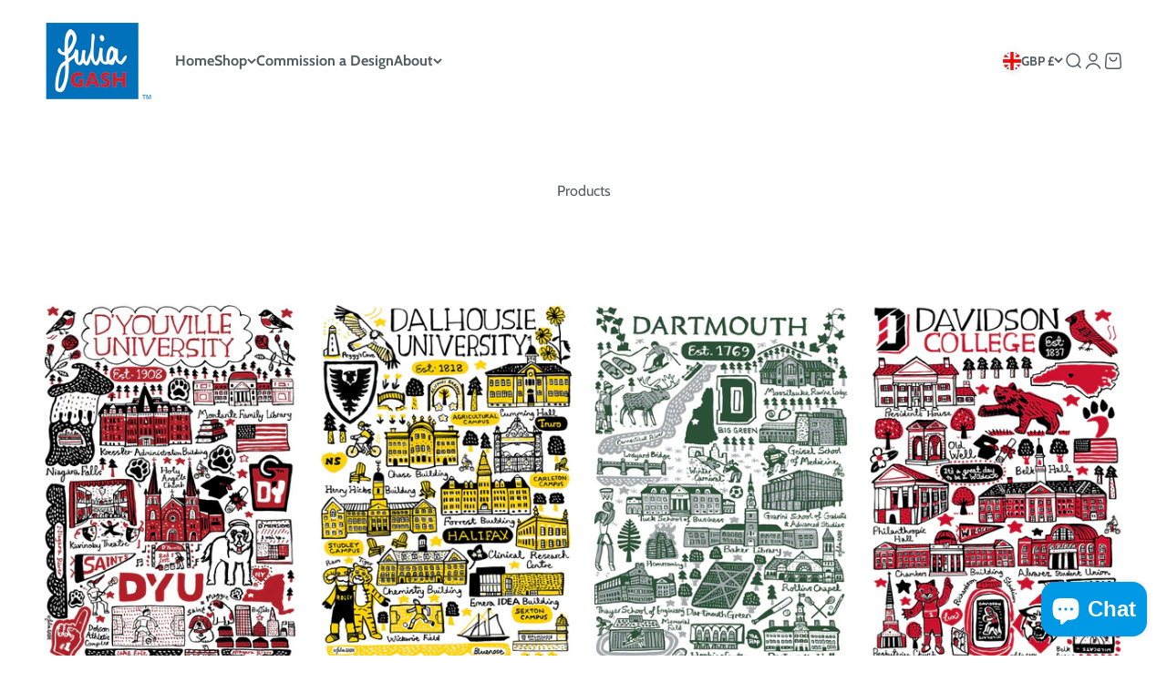

--- FILE ---
content_type: text/html; charset=utf-8
request_url: https://juliagash.co.uk/collections/all/d-c
body_size: 47469
content:
<!doctype html>

<html lang="en" dir="ltr">
  <head>
    <meta charset="utf-8">
    <meta name="viewport" content="width=device-width, initial-scale=1.0, height=device-height, minimum-scale=1.0, maximum-scale=1.0">
    <meta name="theme-color" content="#ffffff">

    <title>Products</title><link rel="canonical" href="https://juliagash.co.uk/collections/all/d-c"><link rel="shortcut icon" href="//juliagash.co.uk/cdn/shop/files/JG_Large_Open_logo_copy.jpg?v=1692104333&width=96">
      <link rel="apple-touch-icon" href="//juliagash.co.uk/cdn/shop/files/JG_Large_Open_logo_copy.jpg?v=1692104333&width=180"><link rel="preconnect" href="https://cdn.shopify.com">
    <link rel="preconnect" href="https://fonts.shopifycdn.com" crossorigin>
    <link rel="dns-prefetch" href="https://productreviews.shopifycdn.com"><link rel="preload" href="//juliagash.co.uk/cdn/fonts/cabin/cabin_n4.cefc6494a78f87584a6f312fea532919154f66fe.woff2" as="font" type="font/woff2" crossorigin><link rel="preload" href="//juliagash.co.uk/cdn/fonts/cabin/cabin_n4.cefc6494a78f87584a6f312fea532919154f66fe.woff2" as="font" type="font/woff2" crossorigin><meta property="og:type" content="website">
  <meta property="og:title" content="Products"><meta property="og:image" content="http://juliagash.co.uk/cdn/shop/files/Julia_Gash_Artist_Banner_8e7b38bd-aaee-4803-945c-5006acd9dd36.jpg?v=1764174165&width=2048">
  <meta property="og:image:secure_url" content="https://juliagash.co.uk/cdn/shop/files/Julia_Gash_Artist_Banner_8e7b38bd-aaee-4803-945c-5006acd9dd36.jpg?v=1764174165&width=2048">
  <meta property="og:image:width" content="6076">
  <meta property="og:image:height" content="1982"><meta property="og:url" content="https://juliagash.co.uk/collections/all/d-c">
<meta property="og:site_name" content="Julia Gash"><meta name="twitter:card" content="summary"><meta name="twitter:title" content="Products">
  <meta name="twitter:description" content=""><meta name="twitter:image" content="https://juliagash.co.uk/cdn/shop/files/Julia_Gash_Artist_Banner_8e7b38bd-aaee-4803-945c-5006acd9dd36.jpg?crop=center&height=1200&v=1764174165&width=1200">
  <meta name="twitter:image:alt" content=""><script async crossorigin fetchpriority="high" src="/cdn/shopifycloud/importmap-polyfill/es-modules-shim.2.4.0.js"></script>
<script type="application/ld+json">
  {
    "@context": "https://schema.org",
    "@type": "BreadcrumbList",
    "itemListElement": [{
        "@type": "ListItem",
        "position": 1,
        "name": "Home",
        "item": "https://juliagash.co.uk"
      },{
            "@type": "ListItem",
            "position": 2,
            "name": "Products",
            "item": "https://juliagash.co.uk/collections/all"
          }]
  }
</script><style>/* Typography (heading) */
  @font-face {
  font-family: Cabin;
  font-weight: 400;
  font-style: normal;
  font-display: fallback;
  src: url("//juliagash.co.uk/cdn/fonts/cabin/cabin_n4.cefc6494a78f87584a6f312fea532919154f66fe.woff2") format("woff2"),
       url("//juliagash.co.uk/cdn/fonts/cabin/cabin_n4.8c16611b00f59d27f4b27ce4328dfe514ce77517.woff") format("woff");
}

@font-face {
  font-family: Cabin;
  font-weight: 400;
  font-style: italic;
  font-display: fallback;
  src: url("//juliagash.co.uk/cdn/fonts/cabin/cabin_i4.d89c1b32b09ecbc46c12781fcf7b2085f17c0be9.woff2") format("woff2"),
       url("//juliagash.co.uk/cdn/fonts/cabin/cabin_i4.0a521b11d0b69adfc41e22a263eec7c02aecfe99.woff") format("woff");
}

/* Typography (body) */
  @font-face {
  font-family: Cabin;
  font-weight: 400;
  font-style: normal;
  font-display: fallback;
  src: url("//juliagash.co.uk/cdn/fonts/cabin/cabin_n4.cefc6494a78f87584a6f312fea532919154f66fe.woff2") format("woff2"),
       url("//juliagash.co.uk/cdn/fonts/cabin/cabin_n4.8c16611b00f59d27f4b27ce4328dfe514ce77517.woff") format("woff");
}

@font-face {
  font-family: Cabin;
  font-weight: 400;
  font-style: italic;
  font-display: fallback;
  src: url("//juliagash.co.uk/cdn/fonts/cabin/cabin_i4.d89c1b32b09ecbc46c12781fcf7b2085f17c0be9.woff2") format("woff2"),
       url("//juliagash.co.uk/cdn/fonts/cabin/cabin_i4.0a521b11d0b69adfc41e22a263eec7c02aecfe99.woff") format("woff");
}

@font-face {
  font-family: Cabin;
  font-weight: 700;
  font-style: normal;
  font-display: fallback;
  src: url("//juliagash.co.uk/cdn/fonts/cabin/cabin_n7.255204a342bfdbc9ae2017bd4e6a90f8dbb2f561.woff2") format("woff2"),
       url("//juliagash.co.uk/cdn/fonts/cabin/cabin_n7.e2afa22a0d0f4b64da3569c990897429d40ff5c0.woff") format("woff");
}

@font-face {
  font-family: Cabin;
  font-weight: 700;
  font-style: italic;
  font-display: fallback;
  src: url("//juliagash.co.uk/cdn/fonts/cabin/cabin_i7.ef2404c08a493e7ccbc92d8c39adf683f40e1fb5.woff2") format("woff2"),
       url("//juliagash.co.uk/cdn/fonts/cabin/cabin_i7.480421791818000fc8a5d4134822321b5d7964f8.woff") format("woff");
}

:root {
    /**
     * ---------------------------------------------------------------------
     * SPACING VARIABLES
     *
     * We are using a spacing inspired from frameworks like Tailwind CSS.
     * ---------------------------------------------------------------------
     */
    --spacing-0-5: 0.125rem; /* 2px */
    --spacing-1: 0.25rem; /* 4px */
    --spacing-1-5: 0.375rem; /* 6px */
    --spacing-2: 0.5rem; /* 8px */
    --spacing-2-5: 0.625rem; /* 10px */
    --spacing-3: 0.75rem; /* 12px */
    --spacing-3-5: 0.875rem; /* 14px */
    --spacing-4: 1rem; /* 16px */
    --spacing-4-5: 1.125rem; /* 18px */
    --spacing-5: 1.25rem; /* 20px */
    --spacing-5-5: 1.375rem; /* 22px */
    --spacing-6: 1.5rem; /* 24px */
    --spacing-6-5: 1.625rem; /* 26px */
    --spacing-7: 1.75rem; /* 28px */
    --spacing-7-5: 1.875rem; /* 30px */
    --spacing-8: 2rem; /* 32px */
    --spacing-8-5: 2.125rem; /* 34px */
    --spacing-9: 2.25rem; /* 36px */
    --spacing-9-5: 2.375rem; /* 38px */
    --spacing-10: 2.5rem; /* 40px */
    --spacing-11: 2.75rem; /* 44px */
    --spacing-12: 3rem; /* 48px */
    --spacing-14: 3.5rem; /* 56px */
    --spacing-16: 4rem; /* 64px */
    --spacing-18: 4.5rem; /* 72px */
    --spacing-20: 5rem; /* 80px */
    --spacing-24: 6rem; /* 96px */
    --spacing-28: 7rem; /* 112px */
    --spacing-32: 8rem; /* 128px */
    --spacing-36: 9rem; /* 144px */
    --spacing-40: 10rem; /* 160px */
    --spacing-44: 11rem; /* 176px */
    --spacing-48: 12rem; /* 192px */
    --spacing-52: 13rem; /* 208px */
    --spacing-56: 14rem; /* 224px */
    --spacing-60: 15rem; /* 240px */
    --spacing-64: 16rem; /* 256px */
    --spacing-72: 18rem; /* 288px */
    --spacing-80: 20rem; /* 320px */
    --spacing-96: 24rem; /* 384px */

    /* Container */
    --container-max-width: 1600px;
    --container-narrow-max-width: 1350px;
    --container-gutter: var(--spacing-5);
    --section-outer-spacing-block: var(--spacing-12);
    --section-inner-max-spacing-block: var(--spacing-10);
    --section-inner-spacing-inline: var(--container-gutter);
    --section-stack-spacing-block: var(--spacing-8);

    /* Grid gutter */
    --grid-gutter: var(--spacing-5);

    /* Product list settings */
    --product-list-row-gap: var(--spacing-8);
    --product-list-column-gap: var(--grid-gutter);

    /* Form settings */
    --input-gap: var(--spacing-2);
    --input-height: 2.625rem;
    --input-padding-inline: var(--spacing-4);

    /* Other sizes */
    --sticky-area-height: calc(var(--sticky-announcement-bar-enabled, 0) * var(--announcement-bar-height, 0px) + var(--sticky-header-enabled, 0) * var(--header-height, 0px));

    /* RTL support */
    --transform-logical-flip: 1;
    --transform-origin-start: left;
    --transform-origin-end: right;

    /**
     * ---------------------------------------------------------------------
     * TYPOGRAPHY
     * ---------------------------------------------------------------------
     */

    /* Font properties */
    --heading-font-family: Cabin, sans-serif;
    --heading-font-weight: 400;
    --heading-font-style: normal;
    --heading-text-transform: normal;
    --heading-letter-spacing: -0.01em;
    --text-font-family: Cabin, sans-serif;
    --text-font-weight: 400;
    --text-font-style: normal;
    --text-letter-spacing: 0.0em;

    /* Font sizes */
    --text-h0: 3rem;
    --text-h1: 2.5rem;
    --text-h2: 2rem;
    --text-h3: 1.5rem;
    --text-h4: 1.375rem;
    --text-h5: 1.125rem;
    --text-h6: 1rem;
    --text-xs: 0.6875rem;
    --text-sm: 0.75rem;
    --text-base: 0.875rem;
    --text-lg: 1.125rem;

    /**
     * ---------------------------------------------------------------------
     * COLORS
     * ---------------------------------------------------------------------
     */

    /* Color settings */--accent: 0 153 229;
    --text-primary: 82 93 99;
    --background-primary: 255 255 255;
    --dialog-background: 255 255 255;
    --border-color: var(--text-color, var(--text-primary)) / 0.12;

    /* Button colors */
    --button-background-primary: 0 153 229;
    --button-text-primary: 255 255 255;
    --button-background-secondary: 0 153 229;
    --button-text-secondary: 255 255 255;

    /* Status colors */
    --success-background: 224 243 252;
    --success-text: 0 153 229;
    --warning-background: 255 246 233;
    --warning-text: 255 183 74;
    --error-background: 255 235 235;
    --error-text: 255 88 88;

    /* Product colors */
    --on-sale-text: 0 153 229;
    --on-sale-badge-background: 0 153 229;
    --on-sale-badge-text: 255 255 255;
    --sold-out-badge-background: 255 88 88;
    --sold-out-badge-text: 255 255 255;
    --primary-badge-background: 0 153 229;
    --primary-badge-text: 255 255 255;
    --star-color: 255 224 74;
    --product-card-background: 255 255 255;
    --product-card-text: 82 93 99;

    /* Header colors */
    --header-background: 255 255 255;
    --header-text: 82 93 99;

    /* Footer colors */
    --footer-background: 242 242 242;
    --footer-text: 82 93 99;

    /* Rounded variables (used for border radius) */
    --rounded-xs: 0.0rem;
    --rounded-sm: 0.0rem;
    --rounded: 0.0rem;
    --rounded-lg: 0.0rem;
    --rounded-full: 9999px;

    --rounded-button: 0.0rem;
    --rounded-input: 0.0rem;

    /* Box shadow */
    --shadow-sm: 0 2px 8px rgb(var(--text-primary) / 0.0);
    --shadow: 0 5px 15px rgb(var(--text-primary) / 0.0);
    --shadow-md: 0 5px 30px rgb(var(--text-primary) / 0.0);
    --shadow-block: 0px 0px 50px rgb(var(--text-primary) / 0.0);

    /**
     * ---------------------------------------------------------------------
     * OTHER
     * ---------------------------------------------------------------------
     */

    --stagger-products-reveal-opacity: 0;
    --cursor-close-svg-url: url(//juliagash.co.uk/cdn/shop/t/19/assets/cursor-close.svg?v=147174565022153725511745941883);
    --cursor-zoom-in-svg-url: url(//juliagash.co.uk/cdn/shop/t/19/assets/cursor-zoom-in.svg?v=154953035094101115921745941883);
    --cursor-zoom-out-svg-url: url(//juliagash.co.uk/cdn/shop/t/19/assets/cursor-zoom-out.svg?v=16155520337305705181745941883);
    --checkmark-svg-url: url(//juliagash.co.uk/cdn/shop/t/19/assets/checkmark.svg?v=77552481021870063511745941883);
  }

  [dir="rtl"]:root {
    /* RTL support */
    --transform-logical-flip: -1;
    --transform-origin-start: right;
    --transform-origin-end: left;
  }

  @media screen and (min-width: 700px) {
    :root {
      /* Typography (font size) */
      --text-h0: 4rem;
      --text-h1: 3rem;
      --text-h2: 2.5rem;
      --text-h3: 2rem;
      --text-h4: 1.625rem;
      --text-h5: 1.25rem;
      --text-h6: 1.125rem;

      --text-xs: 0.75rem;
      --text-sm: 0.875rem;
      --text-base: 1.0rem;
      --text-lg: 1.25rem;

      /* Spacing */
      --container-gutter: 2rem;
      --section-outer-spacing-block: var(--spacing-16);
      --section-inner-max-spacing-block: var(--spacing-12);
      --section-inner-spacing-inline: var(--spacing-14);
      --section-stack-spacing-block: var(--spacing-12);

      /* Grid gutter */
      --grid-gutter: var(--spacing-6);

      /* Product list settings */
      --product-list-row-gap: var(--spacing-12);

      /* Form settings */
      --input-gap: 1rem;
      --input-height: 3.125rem;
      --input-padding-inline: var(--spacing-5);
    }
  }

  @media screen and (min-width: 1000px) {
    :root {
      /* Spacing settings */
      --container-gutter: var(--spacing-12);
      --section-outer-spacing-block: var(--spacing-18);
      --section-inner-max-spacing-block: var(--spacing-16);
      --section-inner-spacing-inline: var(--spacing-18);
      --section-stack-spacing-block: var(--spacing-12);
    }
  }

  @media screen and (min-width: 1150px) {
    :root {
      /* Spacing settings */
      --container-gutter: var(--spacing-12);
      --section-outer-spacing-block: var(--spacing-20);
      --section-inner-max-spacing-block: var(--spacing-16);
      --section-inner-spacing-inline: var(--spacing-18);
      --section-stack-spacing-block: var(--spacing-12);
    }
  }

  @media screen and (min-width: 1400px) {
    :root {
      /* Typography (font size) */
      --text-h0: 5rem;
      --text-h1: 3.75rem;
      --text-h2: 3rem;
      --text-h3: 2.25rem;
      --text-h4: 2rem;
      --text-h5: 1.5rem;
      --text-h6: 1.25rem;

      --section-outer-spacing-block: var(--spacing-24);
      --section-inner-max-spacing-block: var(--spacing-18);
      --section-inner-spacing-inline: var(--spacing-20);
    }
  }

  @media screen and (min-width: 1600px) {
    :root {
      --section-outer-spacing-block: var(--spacing-24);
      --section-inner-max-spacing-block: var(--spacing-20);
      --section-inner-spacing-inline: var(--spacing-24);
    }
  }

  /**
   * ---------------------------------------------------------------------
   * LIQUID DEPENDANT CSS
   *
   * Our main CSS is Liquid free, but some very specific features depend on
   * theme settings, so we have them here
   * ---------------------------------------------------------------------
   */@media screen and (pointer: fine) {
        /* The !important are for the Shopify Payment button to ensure we override the default from Shopify styles */
        .button:not([disabled]):not(.button--outline):hover, .btn:not([disabled]):hover, .shopify-payment-button__button--unbranded:not([disabled]):hover {
          background-color: transparent !important;
          color: rgb(var(--button-outline-color) / var(--button-background-opacity, 1)) !important;
          box-shadow: inset 0 0 0 2px currentColor !important;
        }

        .button--outline:not([disabled]):hover {
          background: rgb(var(--button-background));
          color: rgb(var(--button-text-color));
          box-shadow: inset 0 0 0 2px rgb(var(--button-background));
        }
      }</style><script>
  // This allows to expose several variables to the global scope, to be used in scripts
  window.themeVariables = {
    settings: {
      showPageTransition: null,
      staggerProductsApparition: true,
      reduceDrawerAnimation: false,
      reduceMenuAnimation: false,
      headingApparition: "fade",
      pageType: "collection",
      moneyFormat: "£{{amount}}",
      moneyWithCurrencyFormat: "£{{amount}} GBP",
      currencyCodeEnabled: false,
      cartType: "page",
      showDiscount: false,
      discountMode: "saving",
      pageBackground: "#ffffff",
      textColor: "#525d63"
    },

    strings: {
      accessibilityClose: "Close",
      accessibilityNext: "Next",
      accessibilityPrevious: "Previous",
      closeGallery: "Close gallery",
      zoomGallery: "Zoom",
      errorGallery: "Image cannot be loaded",
      searchNoResults: "No results could be found.",
      addOrderNote: "Add order note",
      editOrderNote: "Edit order note",
      shippingEstimatorNoResults: "Sorry, we do not ship to your address.",
      shippingEstimatorOneResult: "There is one shipping rate for your address:",
      shippingEstimatorMultipleResults: "There are several shipping rates for your address:",
      shippingEstimatorError: "One or more error occurred while retrieving shipping rates:"
    },

    breakpoints: {
      'sm': 'screen and (min-width: 700px)',
      'md': 'screen and (min-width: 1000px)',
      'lg': 'screen and (min-width: 1150px)',
      'xl': 'screen and (min-width: 1400px)',

      'sm-max': 'screen and (max-width: 699px)',
      'md-max': 'screen and (max-width: 999px)',
      'lg-max': 'screen and (max-width: 1149px)',
      'xl-max': 'screen and (max-width: 1399px)'
    }
  };

  // For detecting native share
  document.documentElement.classList.add(`native-share--${navigator.share ? 'enabled' : 'disabled'}`);</script><script>
      if (!(HTMLScriptElement.supports && HTMLScriptElement.supports('importmap'))) {
        const importMapPolyfill = document.createElement('script');
        importMapPolyfill.async = true;
        importMapPolyfill.src = "//juliagash.co.uk/cdn/shop/t/19/assets/es-module-shims.min.js?v=98603786603752121101745941883";

        document.head.appendChild(importMapPolyfill);
      }
    </script>

    <script type="importmap">{
        "imports": {
          "vendor": "//juliagash.co.uk/cdn/shop/t/19/assets/vendor.min.js?v=37127808935879722241745941883",
          "theme": "//juliagash.co.uk/cdn/shop/t/19/assets/theme.js?v=52388010713111981741745941883",
          "photoswipe": "//juliagash.co.uk/cdn/shop/t/19/assets/photoswipe.min.js?v=13374349288281597431745941883"
        }
      }
    </script>

    <script type="module" src="//juliagash.co.uk/cdn/shop/t/19/assets/vendor.min.js?v=37127808935879722241745941883"></script>
    <script type="module" src="//juliagash.co.uk/cdn/shop/t/19/assets/theme.js?v=52388010713111981741745941883"></script>

    <script>window.performance && window.performance.mark && window.performance.mark('shopify.content_for_header.start');</script><meta name="google-site-verification" content="KQyi_bBOSwg-RQjBC3AuubHjekoludy-tlNP2DG2gF0">
<meta name="facebook-domain-verification" content="zq06to0prmlza814q4i2coinlm90ne">
<meta id="shopify-digital-wallet" name="shopify-digital-wallet" content="/42161045659/digital_wallets/dialog">
<meta name="shopify-checkout-api-token" content="82e4adee67847e70b8734bea6c35de72">
<meta id="in-context-paypal-metadata" data-shop-id="42161045659" data-venmo-supported="false" data-environment="production" data-locale="en_US" data-paypal-v4="true" data-currency="GBP">
<link rel="alternate" type="application/atom+xml" title="Feed" href="/collections/all/d-c.atom" />
<link rel="next" href="/collections/all/d-c?page=2">
<script async="async" src="/checkouts/internal/preloads.js?locale=en-GB"></script>
<link rel="preconnect" href="https://shop.app" crossorigin="anonymous">
<script async="async" src="https://shop.app/checkouts/internal/preloads.js?locale=en-GB&shop_id=42161045659" crossorigin="anonymous"></script>
<script id="apple-pay-shop-capabilities" type="application/json">{"shopId":42161045659,"countryCode":"GB","currencyCode":"GBP","merchantCapabilities":["supports3DS"],"merchantId":"gid:\/\/shopify\/Shop\/42161045659","merchantName":"Julia Gash","requiredBillingContactFields":["postalAddress","email","phone"],"requiredShippingContactFields":["postalAddress","email","phone"],"shippingType":"shipping","supportedNetworks":["visa","maestro","masterCard","amex","discover","elo"],"total":{"type":"pending","label":"Julia Gash","amount":"1.00"},"shopifyPaymentsEnabled":true,"supportsSubscriptions":true}</script>
<script id="shopify-features" type="application/json">{"accessToken":"82e4adee67847e70b8734bea6c35de72","betas":["rich-media-storefront-analytics"],"domain":"juliagash.co.uk","predictiveSearch":true,"shopId":42161045659,"locale":"en"}</script>
<script>var Shopify = Shopify || {};
Shopify.shop = "julia-gash.myshopify.com";
Shopify.locale = "en";
Shopify.currency = {"active":"GBP","rate":"1.0"};
Shopify.country = "GB";
Shopify.theme = {"name":"Copy of Impact","id":179770917239,"schema_name":"Impact","schema_version":"6.5.0","theme_store_id":1190,"role":"main"};
Shopify.theme.handle = "null";
Shopify.theme.style = {"id":null,"handle":null};
Shopify.cdnHost = "juliagash.co.uk/cdn";
Shopify.routes = Shopify.routes || {};
Shopify.routes.root = "/";</script>
<script type="module">!function(o){(o.Shopify=o.Shopify||{}).modules=!0}(window);</script>
<script>!function(o){function n(){var o=[];function n(){o.push(Array.prototype.slice.apply(arguments))}return n.q=o,n}var t=o.Shopify=o.Shopify||{};t.loadFeatures=n(),t.autoloadFeatures=n()}(window);</script>
<script>
  window.ShopifyPay = window.ShopifyPay || {};
  window.ShopifyPay.apiHost = "shop.app\/pay";
  window.ShopifyPay.redirectState = null;
</script>
<script id="shop-js-analytics" type="application/json">{"pageType":"collection"}</script>
<script defer="defer" async type="module" src="//juliagash.co.uk/cdn/shopifycloud/shop-js/modules/v2/client.init-shop-cart-sync_BApSsMSl.en.esm.js"></script>
<script defer="defer" async type="module" src="//juliagash.co.uk/cdn/shopifycloud/shop-js/modules/v2/chunk.common_CBoos6YZ.esm.js"></script>
<script type="module">
  await import("//juliagash.co.uk/cdn/shopifycloud/shop-js/modules/v2/client.init-shop-cart-sync_BApSsMSl.en.esm.js");
await import("//juliagash.co.uk/cdn/shopifycloud/shop-js/modules/v2/chunk.common_CBoos6YZ.esm.js");

  window.Shopify.SignInWithShop?.initShopCartSync?.({"fedCMEnabled":true,"windoidEnabled":true});

</script>
<script>
  window.Shopify = window.Shopify || {};
  if (!window.Shopify.featureAssets) window.Shopify.featureAssets = {};
  window.Shopify.featureAssets['shop-js'] = {"shop-button":["modules/v2/client.shop-button_D_JX508o.en.esm.js","modules/v2/chunk.common_CBoos6YZ.esm.js"],"init-fed-cm":["modules/v2/client.init-fed-cm_BzwGC0Wi.en.esm.js","modules/v2/chunk.common_CBoos6YZ.esm.js"],"shop-toast-manager":["modules/v2/client.shop-toast-manager_tEhgP2F9.en.esm.js","modules/v2/chunk.common_CBoos6YZ.esm.js"],"shop-cart-sync":["modules/v2/client.shop-cart-sync_DJczDl9f.en.esm.js","modules/v2/chunk.common_CBoos6YZ.esm.js"],"init-shop-cart-sync":["modules/v2/client.init-shop-cart-sync_BApSsMSl.en.esm.js","modules/v2/chunk.common_CBoos6YZ.esm.js"],"avatar":["modules/v2/client.avatar_BTnouDA3.en.esm.js"],"init-shop-email-lookup-coordinator":["modules/v2/client.init-shop-email-lookup-coordinator_DFwWcvrS.en.esm.js","modules/v2/chunk.common_CBoos6YZ.esm.js"],"init-windoid":["modules/v2/client.init-windoid_BS26ThXS.en.esm.js","modules/v2/chunk.common_CBoos6YZ.esm.js"],"shop-cash-offers":["modules/v2/client.shop-cash-offers_DthCPNIO.en.esm.js","modules/v2/chunk.common_CBoos6YZ.esm.js","modules/v2/chunk.modal_Bu1hFZFC.esm.js"],"init-customer-accounts-sign-up":["modules/v2/client.init-customer-accounts-sign-up_TlVCiykN.en.esm.js","modules/v2/client.shop-login-button_DwLgFT0K.en.esm.js","modules/v2/chunk.common_CBoos6YZ.esm.js","modules/v2/chunk.modal_Bu1hFZFC.esm.js"],"pay-button":["modules/v2/client.pay-button_BuNmcIr_.en.esm.js","modules/v2/chunk.common_CBoos6YZ.esm.js"],"init-customer-accounts":["modules/v2/client.init-customer-accounts_C0Oh2ljF.en.esm.js","modules/v2/client.shop-login-button_DwLgFT0K.en.esm.js","modules/v2/chunk.common_CBoos6YZ.esm.js","modules/v2/chunk.modal_Bu1hFZFC.esm.js"],"init-shop-for-new-customer-accounts":["modules/v2/client.init-shop-for-new-customer-accounts_DrjXSI53.en.esm.js","modules/v2/client.shop-login-button_DwLgFT0K.en.esm.js","modules/v2/chunk.common_CBoos6YZ.esm.js","modules/v2/chunk.modal_Bu1hFZFC.esm.js"],"shop-login-button":["modules/v2/client.shop-login-button_DwLgFT0K.en.esm.js","modules/v2/chunk.common_CBoos6YZ.esm.js","modules/v2/chunk.modal_Bu1hFZFC.esm.js"],"shop-follow-button":["modules/v2/client.shop-follow-button_C5D3XtBb.en.esm.js","modules/v2/chunk.common_CBoos6YZ.esm.js","modules/v2/chunk.modal_Bu1hFZFC.esm.js"],"checkout-modal":["modules/v2/client.checkout-modal_8TC_1FUY.en.esm.js","modules/v2/chunk.common_CBoos6YZ.esm.js","modules/v2/chunk.modal_Bu1hFZFC.esm.js"],"lead-capture":["modules/v2/client.lead-capture_Cq0gfm7I.en.esm.js","modules/v2/chunk.common_CBoos6YZ.esm.js","modules/v2/chunk.modal_Bu1hFZFC.esm.js"],"shop-login":["modules/v2/client.shop-login_BmtnoEUo.en.esm.js","modules/v2/chunk.common_CBoos6YZ.esm.js","modules/v2/chunk.modal_Bu1hFZFC.esm.js"],"payment-terms":["modules/v2/client.payment-terms_BHOWV7U_.en.esm.js","modules/v2/chunk.common_CBoos6YZ.esm.js","modules/v2/chunk.modal_Bu1hFZFC.esm.js"]};
</script>
<script>(function() {
  var isLoaded = false;
  function asyncLoad() {
    if (isLoaded) return;
    isLoaded = true;
    var urls = ["https:\/\/cdn.productcustomizer.com\/storefront\/production-product-customizer-v2.js?shop=julia-gash.myshopify.com","https:\/\/storage.nfcube.com\/instafeed-3205e100dd30fa46286d4011cad83ec3.js?shop=julia-gash.myshopify.com","\/\/cdn.shopify.com\/proxy\/4a115386e5fccb4139739cac1d84d1ae7888fed2b02df7e13a826cbd8eb7117d\/www.webyze.com\/ContentProtection\/content-protection-799067c44371c5f6a8b0d835af296ea57613b831.js?shop=julia-gash.myshopify.com\u0026sp-cache-control=cHVibGljLCBtYXgtYWdlPTkwMA"];
    for (var i = 0; i < urls.length; i++) {
      var s = document.createElement('script');
      s.type = 'text/javascript';
      s.async = true;
      s.src = urls[i];
      var x = document.getElementsByTagName('script')[0];
      x.parentNode.insertBefore(s, x);
    }
  };
  if(window.attachEvent) {
    window.attachEvent('onload', asyncLoad);
  } else {
    window.addEventListener('load', asyncLoad, false);
  }
})();</script>
<script id="__st">var __st={"a":42161045659,"offset":0,"reqid":"8d15400b-b37b-49af-88c5-6aa884bd0c8b-1768842459","pageurl":"juliagash.co.uk\/collections\/all\/d-c","u":"59309c3f040e","p":"collection"};</script>
<script>window.ShopifyPaypalV4VisibilityTracking = true;</script>
<script id="captcha-bootstrap">!function(){'use strict';const t='contact',e='account',n='new_comment',o=[[t,t],['blogs',n],['comments',n],[t,'customer']],c=[[e,'customer_login'],[e,'guest_login'],[e,'recover_customer_password'],[e,'create_customer']],r=t=>t.map((([t,e])=>`form[action*='/${t}']:not([data-nocaptcha='true']) input[name='form_type'][value='${e}']`)).join(','),a=t=>()=>t?[...document.querySelectorAll(t)].map((t=>t.form)):[];function s(){const t=[...o],e=r(t);return a(e)}const i='password',u='form_key',d=['recaptcha-v3-token','g-recaptcha-response','h-captcha-response',i],f=()=>{try{return window.sessionStorage}catch{return}},m='__shopify_v',_=t=>t.elements[u];function p(t,e,n=!1){try{const o=window.sessionStorage,c=JSON.parse(o.getItem(e)),{data:r}=function(t){const{data:e,action:n}=t;return t[m]||n?{data:e,action:n}:{data:t,action:n}}(c);for(const[e,n]of Object.entries(r))t.elements[e]&&(t.elements[e].value=n);n&&o.removeItem(e)}catch(o){console.error('form repopulation failed',{error:o})}}const l='form_type',E='cptcha';function T(t){t.dataset[E]=!0}const w=window,h=w.document,L='Shopify',v='ce_forms',y='captcha';let A=!1;((t,e)=>{const n=(g='f06e6c50-85a8-45c8-87d0-21a2b65856fe',I='https://cdn.shopify.com/shopifycloud/storefront-forms-hcaptcha/ce_storefront_forms_captcha_hcaptcha.v1.5.2.iife.js',D={infoText:'Protected by hCaptcha',privacyText:'Privacy',termsText:'Terms'},(t,e,n)=>{const o=w[L][v],c=o.bindForm;if(c)return c(t,g,e,D).then(n);var r;o.q.push([[t,g,e,D],n]),r=I,A||(h.body.append(Object.assign(h.createElement('script'),{id:'captcha-provider',async:!0,src:r})),A=!0)});var g,I,D;w[L]=w[L]||{},w[L][v]=w[L][v]||{},w[L][v].q=[],w[L][y]=w[L][y]||{},w[L][y].protect=function(t,e){n(t,void 0,e),T(t)},Object.freeze(w[L][y]),function(t,e,n,w,h,L){const[v,y,A,g]=function(t,e,n){const i=e?o:[],u=t?c:[],d=[...i,...u],f=r(d),m=r(i),_=r(d.filter((([t,e])=>n.includes(e))));return[a(f),a(m),a(_),s()]}(w,h,L),I=t=>{const e=t.target;return e instanceof HTMLFormElement?e:e&&e.form},D=t=>v().includes(t);t.addEventListener('submit',(t=>{const e=I(t);if(!e)return;const n=D(e)&&!e.dataset.hcaptchaBound&&!e.dataset.recaptchaBound,o=_(e),c=g().includes(e)&&(!o||!o.value);(n||c)&&t.preventDefault(),c&&!n&&(function(t){try{if(!f())return;!function(t){const e=f();if(!e)return;const n=_(t);if(!n)return;const o=n.value;o&&e.removeItem(o)}(t);const e=Array.from(Array(32),(()=>Math.random().toString(36)[2])).join('');!function(t,e){_(t)||t.append(Object.assign(document.createElement('input'),{type:'hidden',name:u})),t.elements[u].value=e}(t,e),function(t,e){const n=f();if(!n)return;const o=[...t.querySelectorAll(`input[type='${i}']`)].map((({name:t})=>t)),c=[...d,...o],r={};for(const[a,s]of new FormData(t).entries())c.includes(a)||(r[a]=s);n.setItem(e,JSON.stringify({[m]:1,action:t.action,data:r}))}(t,e)}catch(e){console.error('failed to persist form',e)}}(e),e.submit())}));const S=(t,e)=>{t&&!t.dataset[E]&&(n(t,e.some((e=>e===t))),T(t))};for(const o of['focusin','change'])t.addEventListener(o,(t=>{const e=I(t);D(e)&&S(e,y())}));const B=e.get('form_key'),M=e.get(l),P=B&&M;t.addEventListener('DOMContentLoaded',(()=>{const t=y();if(P)for(const e of t)e.elements[l].value===M&&p(e,B);[...new Set([...A(),...v().filter((t=>'true'===t.dataset.shopifyCaptcha))])].forEach((e=>S(e,t)))}))}(h,new URLSearchParams(w.location.search),n,t,e,['guest_login'])})(!0,!0)}();</script>
<script integrity="sha256-4kQ18oKyAcykRKYeNunJcIwy7WH5gtpwJnB7kiuLZ1E=" data-source-attribution="shopify.loadfeatures" defer="defer" src="//juliagash.co.uk/cdn/shopifycloud/storefront/assets/storefront/load_feature-a0a9edcb.js" crossorigin="anonymous"></script>
<script crossorigin="anonymous" defer="defer" src="//juliagash.co.uk/cdn/shopifycloud/storefront/assets/shopify_pay/storefront-65b4c6d7.js?v=20250812"></script>
<script data-source-attribution="shopify.dynamic_checkout.dynamic.init">var Shopify=Shopify||{};Shopify.PaymentButton=Shopify.PaymentButton||{isStorefrontPortableWallets:!0,init:function(){window.Shopify.PaymentButton.init=function(){};var t=document.createElement("script");t.src="https://juliagash.co.uk/cdn/shopifycloud/portable-wallets/latest/portable-wallets.en.js",t.type="module",document.head.appendChild(t)}};
</script>
<script data-source-attribution="shopify.dynamic_checkout.buyer_consent">
  function portableWalletsHideBuyerConsent(e){var t=document.getElementById("shopify-buyer-consent"),n=document.getElementById("shopify-subscription-policy-button");t&&n&&(t.classList.add("hidden"),t.setAttribute("aria-hidden","true"),n.removeEventListener("click",e))}function portableWalletsShowBuyerConsent(e){var t=document.getElementById("shopify-buyer-consent"),n=document.getElementById("shopify-subscription-policy-button");t&&n&&(t.classList.remove("hidden"),t.removeAttribute("aria-hidden"),n.addEventListener("click",e))}window.Shopify?.PaymentButton&&(window.Shopify.PaymentButton.hideBuyerConsent=portableWalletsHideBuyerConsent,window.Shopify.PaymentButton.showBuyerConsent=portableWalletsShowBuyerConsent);
</script>
<script data-source-attribution="shopify.dynamic_checkout.cart.bootstrap">document.addEventListener("DOMContentLoaded",(function(){function t(){return document.querySelector("shopify-accelerated-checkout-cart, shopify-accelerated-checkout")}if(t())Shopify.PaymentButton.init();else{new MutationObserver((function(e,n){t()&&(Shopify.PaymentButton.init(),n.disconnect())})).observe(document.body,{childList:!0,subtree:!0})}}));
</script>
<link id="shopify-accelerated-checkout-styles" rel="stylesheet" media="screen" href="https://juliagash.co.uk/cdn/shopifycloud/portable-wallets/latest/accelerated-checkout-backwards-compat.css" crossorigin="anonymous">
<style id="shopify-accelerated-checkout-cart">
        #shopify-buyer-consent {
  margin-top: 1em;
  display: inline-block;
  width: 100%;
}

#shopify-buyer-consent.hidden {
  display: none;
}

#shopify-subscription-policy-button {
  background: none;
  border: none;
  padding: 0;
  text-decoration: underline;
  font-size: inherit;
  cursor: pointer;
}

#shopify-subscription-policy-button::before {
  box-shadow: none;
}

      </style>

<script>window.performance && window.performance.mark && window.performance.mark('shopify.content_for_header.end');</script>
<link href="//juliagash.co.uk/cdn/shop/t/19/assets/theme.css?v=68957088112416260671752059174" rel="stylesheet" type="text/css" media="all" /><link href="//juliagash.co.uk/cdn/shop/t/19/assets/custom.css?v=123175836662273871021746617949" rel="stylesheet" type="text/css" media="all" /><!-- BEGIN app block: shopify://apps/cbb-shipping-rates/blocks/app-embed-block/de9da91b-8d51-4359-81df-b8b0288464c7 --><script>
    window.codeblackbelt = window.codeblackbelt || {};
    window.codeblackbelt.shop = window.codeblackbelt.shop || 'julia-gash.myshopify.com';
    </script><script src="//cdn.codeblackbelt.com/widgets/shipping-rates-calculator-plus/main.min.js?version=2026011917+0000" async></script>
<!-- END app block --><!-- BEGIN app block: shopify://apps/meteor-mega-menu/blocks/app_embed/9412d6a7-f8f8-4d65-b9ae-2737c2f0f45b -->


    <script>
        window.MeteorMenu = {
            // These will get handled by the Meteor class constructor
            registeredCallbacks: [],
            api: {
                on: (eventName, callback) => {
                    window.MeteorMenu.registeredCallbacks.push([eventName, callback]);
                }
            },
            revisionFileUrl: "\/\/juliagash.co.uk\/cdn\/shop\/files\/meteor-mega-menus.json?v=1632295387391602206",
            storefrontAccessToken: "3680148fcbc8b7b7799a79ee2a8cf85c",
            localeRootPath: "\/",
            languageCode: "en".toUpperCase(),
            countryCode: "GB",
            shop: {
                domain: "juliagash.co.uk",
                permanentDomain: "julia-gash.myshopify.com",
                moneyFormat: "£{{amount}}",
                currency: "GBP"
            },
            options: {
                desktopSelector: "",
                mobileSelector: "",
                disableDesktop: false,
                disableMobile: false,
                navigationLinkSpacing: 16,
                navigationLinkCaretStyle: "outline",
                menuDisplayAnimation: "none",
                menuCenterInViewport: false,
                menuVerticalOffset: 10,
                menuVerticalPadding: 0,
                menuJustifyContent: "flex-start",
                menuFontSize: 16,
                menuFontWeight: "400",
                menuTextTransform: "none",
                menuDisplayAction: "hover",
                menuDisplayDelay: "0",
                externalLinksInNewTab: null,
                mobileBreakpoint: 0,
                addonsEnabled: false
            }
        }
    </script>

<!-- END app block --><!-- BEGIN app block: shopify://apps/rt-disable-right-click/blocks/app-embed/1a6da957-7246-46b1-9660-2fac7e573a37 --><script>
  window.roarJs = window.roarJs || {};
  roarJs.ProtectorConfig = {
    metafields: {
      shop: "julia-gash.myshopify.com",
      settings: {"enabled":"1","param":{"image":"1","text":"1","keyboard":"1","alert":"1","alert_duration":"3","print":"1","legal":"1"},"texts":{"alert":"This content is protected.","print":"You are not allowed to print preview this page, Thank you.","legal_header":"** LEGAL NOTICE **","legal_footer":"Please exit this area immediately.","legal_body":"All site content, including files, images, video, and written content is the property of Julia Gash.\r\n\r\nAny attempts to mimic said content, or use it as your own without the direct consent of Julia Gash may result in legal action. "},"mobile":{"image":"1","text":"1"},"only1":"true"},
      moneyFormat: "£{{amount}}"
    }
  }
</script>

<script src='https://cdn.shopify.com/extensions/019b3f8c-4deb-7edd-a77f-1462a1c4ebfc/protector-2/assets/protector.js' defer></script>


<!-- END app block --><!-- BEGIN app block: shopify://apps/blocky-fraud-blocker/blocks/app-embed/aa25b3bf-c2c5-4359-aa61-7836c225c5a9 -->
<script async src="https://app.blocky-app.com/get_script/?shop_url=julia-gash.myshopify.com"></script>


<!-- END app block --><!-- BEGIN app block: shopify://apps/easyban-country-blocker/blocks/easyban-blocker/6583aec2-8e90-464e-9601-efb6039a18f8 --><script src="https://cdn.shopify.com/extensions/0199b407-62ab-757c-8c40-b410f744da52/easy-ban-40/assets/filter.js?v=13&shop=julia-gash.myshopify.com" async></script>
<script src="https://cdn.shopify.com/extensions/0199b407-62ab-757c-8c40-b410f744da52/easy-ban-40/assets/regc.js?v=1&shop=julia-gash.myshopify.com" async></script>




  <script async>
   (function(_0x169799,_0x173c0f){var _0x47f87a=_0x120b,_0x49fa92=_0x169799();while(!![]){try{var _0x28db74=parseInt(_0x47f87a(0x141))/0x1*(parseInt(_0x47f87a(0x131))/0x2)+parseInt(_0x47f87a(0x13f))/0x3+parseInt(_0x47f87a(0x12b))/0x4*(parseInt(_0x47f87a(0x142))/0x5)+-parseInt(_0x47f87a(0x139))/0x6+parseInt(_0x47f87a(0x13a))/0x7+parseInt(_0x47f87a(0x12e))/0x8*(-parseInt(_0x47f87a(0x133))/0x9)+parseInt(_0x47f87a(0x136))/0xa*(-parseInt(_0x47f87a(0x13d))/0xb);if(_0x28db74===_0x173c0f)break;else _0x49fa92['push'](_0x49fa92['shift']());}catch(_0x220ae6){_0x49fa92['push'](_0x49fa92['shift']());}}}(_0x43f3,0x8ad02),function e(){window['_eb_blocked']=![];var _0x4c5c0f=new MutationObserver(function(_0x5b3d84){var _0x22d5d1=_0x120b;_0x5b3d84[_0x22d5d1(0x13b)](function(_0x48ea97){var _0x4ecf5b=_0x22d5d1;_0x48ea97['addedNodes'][_0x4ecf5b(0x13b)](function(_0xf966ad){var _0x2a5c50=_0x4ecf5b;if(_0xf966ad[_0x2a5c50(0x13c)]==='SCRIPT'&&window[_0x2a5c50(0x12f)]==![]){var _0x2c9825=_0xf966ad[_0x2a5c50(0x137)]||_0xf966ad[_0x2a5c50(0x135)];_0x2c9825['includes'](_0x2a5c50(0x138))&&(window['_eb_blocked']=!![],window[_0x2a5c50(0x12d)]=_0x2c9825,_0xf966ad[_0x2a5c50(0x143)][_0x2a5c50(0x130)](_0xf966ad),_0x4c5c0f[_0x2a5c50(0x12a)]());}});});});_0x4c5c0f['observe'](document['documentElement'],{'childList':!![],'subtree':!![]}),setTimeout(()=>{var _0x5cfd94=_0x120b;if(!window[_0x5cfd94(0x132)]&&window[_0x5cfd94(0x12f)]){var _0x2cfc78=document['createElement'](_0x5cfd94(0x12c));_0x2cfc78[_0x5cfd94(0x13e)]=_0x5cfd94(0x144),_0x2cfc78[_0x5cfd94(0x137)]=window['_eb_blocked_script'],document[_0x5cfd94(0x134)][_0x5cfd94(0x140)](_0x2cfc78);}},0x2ee0);}());function _0x120b(_0x5de87e,_0x351d93){var _0x43f3e0=_0x43f3();return _0x120b=function(_0x120bfa,_0x4264fd){_0x120bfa=_0x120bfa-0x12a;var _0x59c4a5=_0x43f3e0[_0x120bfa];return _0x59c4a5;},_0x120b(_0x5de87e,_0x351d93);}function _0x43f3(){var _0x20d2f0=['forEach','nodeName','11OZctZY','className','2398257udzlyc','appendChild','41yOWAvD','54030KJZJlf','parentNode','analytics','disconnect','356BEXrkU','script','_eb_blocked_script','2936NzTCjo','_eb_blocked','removeChild','49912sVzPwg','easyBanExtension','18828WomtCv','head','src','23277690JjSUbR','textContent','var\x20customDocumentWrite\x20=\x20function(content)','339690kyRWwL','6554639yVLfpw'];_0x43f3=function(){return _0x20d2f0;};return _0x43f3();}
  </script>







  <script async>
    (function() {
    var observer = new MutationObserver(function(mutations, obs) {
          if (document.body) {
            obs.disconnect(); 
            if (!window.bmExtension) {
              const div = document.createElement('div');
              div.id = 'eb-preload-mask';
              div.style.cssText = 'position: fixed !important; top: 0 !important; left: 0 !important; width: 100% !important; height: 100% !important; background-color: white !important; z-index: 2147483647 !important; display: block !important;';
              document.body.appendChild(div);
    
              setTimeout(function() {
                if (div.parentNode) {
                  div.parentNode.removeChild(div);
                }
              }, 7000); 
            }
          }
        });
    
        var config = { childList: true, subtree: true };
        observer.observe(document.documentElement, config);
      })();</script>






<!-- END app block --><!-- BEGIN app block: shopify://apps/instafeed/blocks/head-block/c447db20-095d-4a10-9725-b5977662c9d5 --><link rel="preconnect" href="https://cdn.nfcube.com/">
<link rel="preconnect" href="https://scontent.cdninstagram.com/">


  <script>
    document.addEventListener('DOMContentLoaded', function () {
      let instafeedScript = document.createElement('script');

      
        instafeedScript.src = 'https://storage.nfcube.com/instafeed-3205e100dd30fa46286d4011cad83ec3.js';
      

      document.body.appendChild(instafeedScript);
    });
  </script>





<!-- END app block --><script src="https://cdn.shopify.com/extensions/7bc9bb47-adfa-4267-963e-cadee5096caf/inbox-1252/assets/inbox-chat-loader.js" type="text/javascript" defer="defer"></script>
<script src="https://cdn.shopify.com/extensions/76e9d4ee-cb70-4261-beaf-5f72a563488e/meteor-mega-menu-25/assets/meteor-menu.js" type="text/javascript" defer="defer"></script>
<link href="https://cdn.shopify.com/extensions/76e9d4ee-cb70-4261-beaf-5f72a563488e/meteor-mega-menu-25/assets/meteor-menu.css" rel="stylesheet" type="text/css" media="all">
<link href="https://cdn.shopify.com/extensions/019bc7fe-f021-737a-baf3-fa2f98b7bf5f/in-cart-upsell-840/assets/index.css" rel="stylesheet" type="text/css" media="all">
<link href="https://cdn.shopify.com/extensions/019b3f8c-4deb-7edd-a77f-1462a1c4ebfc/protector-2/assets/protector.css" rel="stylesheet" type="text/css" media="all">
<link href="https://monorail-edge.shopifysvc.com" rel="dns-prefetch">
<script>(function(){if ("sendBeacon" in navigator && "performance" in window) {try {var session_token_from_headers = performance.getEntriesByType('navigation')[0].serverTiming.find(x => x.name == '_s').description;} catch {var session_token_from_headers = undefined;}var session_cookie_matches = document.cookie.match(/_shopify_s=([^;]*)/);var session_token_from_cookie = session_cookie_matches && session_cookie_matches.length === 2 ? session_cookie_matches[1] : "";var session_token = session_token_from_headers || session_token_from_cookie || "";function handle_abandonment_event(e) {var entries = performance.getEntries().filter(function(entry) {return /monorail-edge.shopifysvc.com/.test(entry.name);});if (!window.abandonment_tracked && entries.length === 0) {window.abandonment_tracked = true;var currentMs = Date.now();var navigation_start = performance.timing.navigationStart;var payload = {shop_id: 42161045659,url: window.location.href,navigation_start,duration: currentMs - navigation_start,session_token,page_type: "collection"};window.navigator.sendBeacon("https://monorail-edge.shopifysvc.com/v1/produce", JSON.stringify({schema_id: "online_store_buyer_site_abandonment/1.1",payload: payload,metadata: {event_created_at_ms: currentMs,event_sent_at_ms: currentMs}}));}}window.addEventListener('pagehide', handle_abandonment_event);}}());</script>
<script id="web-pixels-manager-setup">(function e(e,d,r,n,o){if(void 0===o&&(o={}),!Boolean(null===(a=null===(i=window.Shopify)||void 0===i?void 0:i.analytics)||void 0===a?void 0:a.replayQueue)){var i,a;window.Shopify=window.Shopify||{};var t=window.Shopify;t.analytics=t.analytics||{};var s=t.analytics;s.replayQueue=[],s.publish=function(e,d,r){return s.replayQueue.push([e,d,r]),!0};try{self.performance.mark("wpm:start")}catch(e){}var l=function(){var e={modern:/Edge?\/(1{2}[4-9]|1[2-9]\d|[2-9]\d{2}|\d{4,})\.\d+(\.\d+|)|Firefox\/(1{2}[4-9]|1[2-9]\d|[2-9]\d{2}|\d{4,})\.\d+(\.\d+|)|Chrom(ium|e)\/(9{2}|\d{3,})\.\d+(\.\d+|)|(Maci|X1{2}).+ Version\/(15\.\d+|(1[6-9]|[2-9]\d|\d{3,})\.\d+)([,.]\d+|)( \(\w+\)|)( Mobile\/\w+|) Safari\/|Chrome.+OPR\/(9{2}|\d{3,})\.\d+\.\d+|(CPU[ +]OS|iPhone[ +]OS|CPU[ +]iPhone|CPU IPhone OS|CPU iPad OS)[ +]+(15[._]\d+|(1[6-9]|[2-9]\d|\d{3,})[._]\d+)([._]\d+|)|Android:?[ /-](13[3-9]|1[4-9]\d|[2-9]\d{2}|\d{4,})(\.\d+|)(\.\d+|)|Android.+Firefox\/(13[5-9]|1[4-9]\d|[2-9]\d{2}|\d{4,})\.\d+(\.\d+|)|Android.+Chrom(ium|e)\/(13[3-9]|1[4-9]\d|[2-9]\d{2}|\d{4,})\.\d+(\.\d+|)|SamsungBrowser\/([2-9]\d|\d{3,})\.\d+/,legacy:/Edge?\/(1[6-9]|[2-9]\d|\d{3,})\.\d+(\.\d+|)|Firefox\/(5[4-9]|[6-9]\d|\d{3,})\.\d+(\.\d+|)|Chrom(ium|e)\/(5[1-9]|[6-9]\d|\d{3,})\.\d+(\.\d+|)([\d.]+$|.*Safari\/(?![\d.]+ Edge\/[\d.]+$))|(Maci|X1{2}).+ Version\/(10\.\d+|(1[1-9]|[2-9]\d|\d{3,})\.\d+)([,.]\d+|)( \(\w+\)|)( Mobile\/\w+|) Safari\/|Chrome.+OPR\/(3[89]|[4-9]\d|\d{3,})\.\d+\.\d+|(CPU[ +]OS|iPhone[ +]OS|CPU[ +]iPhone|CPU IPhone OS|CPU iPad OS)[ +]+(10[._]\d+|(1[1-9]|[2-9]\d|\d{3,})[._]\d+)([._]\d+|)|Android:?[ /-](13[3-9]|1[4-9]\d|[2-9]\d{2}|\d{4,})(\.\d+|)(\.\d+|)|Mobile Safari.+OPR\/([89]\d|\d{3,})\.\d+\.\d+|Android.+Firefox\/(13[5-9]|1[4-9]\d|[2-9]\d{2}|\d{4,})\.\d+(\.\d+|)|Android.+Chrom(ium|e)\/(13[3-9]|1[4-9]\d|[2-9]\d{2}|\d{4,})\.\d+(\.\d+|)|Android.+(UC? ?Browser|UCWEB|U3)[ /]?(15\.([5-9]|\d{2,})|(1[6-9]|[2-9]\d|\d{3,})\.\d+)\.\d+|SamsungBrowser\/(5\.\d+|([6-9]|\d{2,})\.\d+)|Android.+MQ{2}Browser\/(14(\.(9|\d{2,})|)|(1[5-9]|[2-9]\d|\d{3,})(\.\d+|))(\.\d+|)|K[Aa][Ii]OS\/(3\.\d+|([4-9]|\d{2,})\.\d+)(\.\d+|)/},d=e.modern,r=e.legacy,n=navigator.userAgent;return n.match(d)?"modern":n.match(r)?"legacy":"unknown"}(),u="modern"===l?"modern":"legacy",c=(null!=n?n:{modern:"",legacy:""})[u],f=function(e){return[e.baseUrl,"/wpm","/b",e.hashVersion,"modern"===e.buildTarget?"m":"l",".js"].join("")}({baseUrl:d,hashVersion:r,buildTarget:u}),m=function(e){var d=e.version,r=e.bundleTarget,n=e.surface,o=e.pageUrl,i=e.monorailEndpoint;return{emit:function(e){var a=e.status,t=e.errorMsg,s=(new Date).getTime(),l=JSON.stringify({metadata:{event_sent_at_ms:s},events:[{schema_id:"web_pixels_manager_load/3.1",payload:{version:d,bundle_target:r,page_url:o,status:a,surface:n,error_msg:t},metadata:{event_created_at_ms:s}}]});if(!i)return console&&console.warn&&console.warn("[Web Pixels Manager] No Monorail endpoint provided, skipping logging."),!1;try{return self.navigator.sendBeacon.bind(self.navigator)(i,l)}catch(e){}var u=new XMLHttpRequest;try{return u.open("POST",i,!0),u.setRequestHeader("Content-Type","text/plain"),u.send(l),!0}catch(e){return console&&console.warn&&console.warn("[Web Pixels Manager] Got an unhandled error while logging to Monorail."),!1}}}}({version:r,bundleTarget:l,surface:e.surface,pageUrl:self.location.href,monorailEndpoint:e.monorailEndpoint});try{o.browserTarget=l,function(e){var d=e.src,r=e.async,n=void 0===r||r,o=e.onload,i=e.onerror,a=e.sri,t=e.scriptDataAttributes,s=void 0===t?{}:t,l=document.createElement("script"),u=document.querySelector("head"),c=document.querySelector("body");if(l.async=n,l.src=d,a&&(l.integrity=a,l.crossOrigin="anonymous"),s)for(var f in s)if(Object.prototype.hasOwnProperty.call(s,f))try{l.dataset[f]=s[f]}catch(e){}if(o&&l.addEventListener("load",o),i&&l.addEventListener("error",i),u)u.appendChild(l);else{if(!c)throw new Error("Did not find a head or body element to append the script");c.appendChild(l)}}({src:f,async:!0,onload:function(){if(!function(){var e,d;return Boolean(null===(d=null===(e=window.Shopify)||void 0===e?void 0:e.analytics)||void 0===d?void 0:d.initialized)}()){var d=window.webPixelsManager.init(e)||void 0;if(d){var r=window.Shopify.analytics;r.replayQueue.forEach((function(e){var r=e[0],n=e[1],o=e[2];d.publishCustomEvent(r,n,o)})),r.replayQueue=[],r.publish=d.publishCustomEvent,r.visitor=d.visitor,r.initialized=!0}}},onerror:function(){return m.emit({status:"failed",errorMsg:"".concat(f," has failed to load")})},sri:function(e){var d=/^sha384-[A-Za-z0-9+/=]+$/;return"string"==typeof e&&d.test(e)}(c)?c:"",scriptDataAttributes:o}),m.emit({status:"loading"})}catch(e){m.emit({status:"failed",errorMsg:(null==e?void 0:e.message)||"Unknown error"})}}})({shopId: 42161045659,storefrontBaseUrl: "https://juliagash.co.uk",extensionsBaseUrl: "https://extensions.shopifycdn.com/cdn/shopifycloud/web-pixels-manager",monorailEndpoint: "https://monorail-edge.shopifysvc.com/unstable/produce_batch",surface: "storefront-renderer",enabledBetaFlags: ["2dca8a86"],webPixelsConfigList: [{"id":"2781872503","configuration":"{\"shop_url\": \"julia-gash.myshopify.com\", \"backend_url\": \"https:\/\/app.blocky-app.com\/record_cart_ip\"}","eventPayloadVersion":"v1","runtimeContext":"STRICT","scriptVersion":"d6e6029302e4ac223de324212a5f8c26","type":"APP","apiClientId":5096093,"privacyPurposes":["ANALYTICS","MARKETING","SALE_OF_DATA"],"dataSharingAdjustments":{"protectedCustomerApprovalScopes":["read_customer_address","read_customer_email","read_customer_name","read_customer_personal_data","read_customer_phone"]}},{"id":"949453175","configuration":"{\"config\":\"{\\\"pixel_id\\\":\\\"G-3NPNMJBFJK\\\",\\\"target_country\\\":\\\"GB\\\",\\\"gtag_events\\\":[{\\\"type\\\":\\\"begin_checkout\\\",\\\"action_label\\\":[\\\"G-3NPNMJBFJK\\\",\\\"AW-598254102\\\/cHdjCKSEtuoBEJbEop0C\\\"]},{\\\"type\\\":\\\"search\\\",\\\"action_label\\\":[\\\"G-3NPNMJBFJK\\\",\\\"AW-598254102\\\/dxKcCKeEtuoBEJbEop0C\\\"]},{\\\"type\\\":\\\"view_item\\\",\\\"action_label\\\":[\\\"G-3NPNMJBFJK\\\",\\\"AW-598254102\\\/GMLMCJ6EtuoBEJbEop0C\\\",\\\"MC-PS1QV561V3\\\"]},{\\\"type\\\":\\\"purchase\\\",\\\"action_label\\\":[\\\"G-3NPNMJBFJK\\\",\\\"AW-598254102\\\/6ILZCJuEtuoBEJbEop0C\\\",\\\"MC-PS1QV561V3\\\"]},{\\\"type\\\":\\\"page_view\\\",\\\"action_label\\\":[\\\"G-3NPNMJBFJK\\\",\\\"AW-598254102\\\/8PlWCJiEtuoBEJbEop0C\\\",\\\"MC-PS1QV561V3\\\"]},{\\\"type\\\":\\\"add_payment_info\\\",\\\"action_label\\\":[\\\"G-3NPNMJBFJK\\\",\\\"AW-598254102\\\/MtNRCKqEtuoBEJbEop0C\\\"]},{\\\"type\\\":\\\"add_to_cart\\\",\\\"action_label\\\":[\\\"G-3NPNMJBFJK\\\",\\\"AW-598254102\\\/joIhCKGEtuoBEJbEop0C\\\"]}],\\\"enable_monitoring_mode\\\":false}\"}","eventPayloadVersion":"v1","runtimeContext":"OPEN","scriptVersion":"b2a88bafab3e21179ed38636efcd8a93","type":"APP","apiClientId":1780363,"privacyPurposes":[],"dataSharingAdjustments":{"protectedCustomerApprovalScopes":["read_customer_address","read_customer_email","read_customer_name","read_customer_personal_data","read_customer_phone"]}},{"id":"168526043","configuration":"{\"pixel_id\":\"831236474307098\",\"pixel_type\":\"facebook_pixel\",\"metaapp_system_user_token\":\"-\"}","eventPayloadVersion":"v1","runtimeContext":"OPEN","scriptVersion":"ca16bc87fe92b6042fbaa3acc2fbdaa6","type":"APP","apiClientId":2329312,"privacyPurposes":["ANALYTICS","MARKETING","SALE_OF_DATA"],"dataSharingAdjustments":{"protectedCustomerApprovalScopes":["read_customer_address","read_customer_email","read_customer_name","read_customer_personal_data","read_customer_phone"]}},{"id":"70779099","configuration":"{\"tagID\":\"2612858037625\"}","eventPayloadVersion":"v1","runtimeContext":"STRICT","scriptVersion":"18031546ee651571ed29edbe71a3550b","type":"APP","apiClientId":3009811,"privacyPurposes":["ANALYTICS","MARKETING","SALE_OF_DATA"],"dataSharingAdjustments":{"protectedCustomerApprovalScopes":["read_customer_address","read_customer_email","read_customer_name","read_customer_personal_data","read_customer_phone"]}},{"id":"shopify-app-pixel","configuration":"{}","eventPayloadVersion":"v1","runtimeContext":"STRICT","scriptVersion":"0450","apiClientId":"shopify-pixel","type":"APP","privacyPurposes":["ANALYTICS","MARKETING"]},{"id":"shopify-custom-pixel","eventPayloadVersion":"v1","runtimeContext":"LAX","scriptVersion":"0450","apiClientId":"shopify-pixel","type":"CUSTOM","privacyPurposes":["ANALYTICS","MARKETING"]}],isMerchantRequest: false,initData: {"shop":{"name":"Julia Gash","paymentSettings":{"currencyCode":"GBP"},"myshopifyDomain":"julia-gash.myshopify.com","countryCode":"GB","storefrontUrl":"https:\/\/juliagash.co.uk"},"customer":null,"cart":null,"checkout":null,"productVariants":[],"purchasingCompany":null},},"https://juliagash.co.uk/cdn","fcfee988w5aeb613cpc8e4bc33m6693e112",{"modern":"","legacy":""},{"shopId":"42161045659","storefrontBaseUrl":"https:\/\/juliagash.co.uk","extensionBaseUrl":"https:\/\/extensions.shopifycdn.com\/cdn\/shopifycloud\/web-pixels-manager","surface":"storefront-renderer","enabledBetaFlags":"[\"2dca8a86\"]","isMerchantRequest":"false","hashVersion":"fcfee988w5aeb613cpc8e4bc33m6693e112","publish":"custom","events":"[[\"page_viewed\",{}],[\"collection_viewed\",{\"collection\":{\"id\":\"\",\"title\":\"Products\",\"productVariants\":[{\"price\":{\"amount\":0.0,\"currencyCode\":\"GBP\"},\"product\":{\"title\":\"D'Youville University Design\",\"vendor\":\"Julia Gash\",\"id\":\"8224470466779\",\"untranslatedTitle\":\"D'Youville University Design\",\"url\":\"\/products\/dyouville-university-design\",\"type\":\"\"},\"id\":\"44714445603035\",\"image\":{\"src\":\"\/\/juliagash.co.uk\/cdn\/shop\/files\/D_YouvilleUniversity-JG1616.jpg?v=1704812843\"},\"sku\":\"JG1616\",\"title\":\"Default Title\",\"untranslatedTitle\":\"Default Title\"},{\"price\":{\"amount\":0.0,\"currencyCode\":\"GBP\"},\"product\":{\"title\":\"Dalhousie University Design\",\"vendor\":\"Julia Gash\",\"id\":\"7981171441883\",\"untranslatedTitle\":\"Dalhousie University Design\",\"url\":\"\/products\/dalhousie-campus-design\",\"type\":\"\"},\"id\":\"43985825923291\",\"image\":{\"src\":\"\/\/juliagash.co.uk\/cdn\/shop\/products\/DalhousieUniversity-JG1313.jpg?v=1677853219\"},\"sku\":\"JG1313\",\"title\":\"Default Title\",\"untranslatedTitle\":\"Default Title\"},{\"price\":{\"amount\":0.0,\"currencyCode\":\"GBP\"},\"product\":{\"title\":\"Dartmouth Design\",\"vendor\":\"Julia Gash\",\"id\":\"8224470663387\",\"untranslatedTitle\":\"Dartmouth Design\",\"url\":\"\/products\/dartmouth-design\",\"type\":\"\"},\"id\":\"44714445897947\",\"image\":{\"src\":\"\/\/juliagash.co.uk\/cdn\/shop\/files\/Presentation1_7d38f752-8bd9-41c0-9f5a-6163418fe1fc.jpg?v=1704813089\"},\"sku\":\"JG1512\",\"title\":\"Default Title\",\"untranslatedTitle\":\"Default Title\"},{\"price\":{\"amount\":0.0,\"currencyCode\":\"GBP\"},\"product\":{\"title\":\"Davidson College Design\",\"vendor\":\"Julia Gash\",\"id\":\"7981171474651\",\"untranslatedTitle\":\"Davidson College Design\",\"url\":\"\/products\/davidson-college-design\",\"type\":\"\"},\"id\":\"43985825956059\",\"image\":{\"src\":\"\/\/juliagash.co.uk\/cdn\/shop\/products\/DavidsonCollege-JG1316.jpg?v=1677853286\"},\"sku\":\"JG1316\",\"title\":\"Default Title\",\"untranslatedTitle\":\"Default Title\"},{\"price\":{\"amount\":0.0,\"currencyCode\":\"GBP\"},\"product\":{\"title\":\"Delaware State University Design\",\"vendor\":\"Julia Gash\",\"id\":\"7981171540187\",\"untranslatedTitle\":\"Delaware State University Design\",\"url\":\"\/products\/delaware-state-university-design\",\"type\":\"\"},\"id\":\"43985826021595\",\"image\":{\"src\":\"\/\/juliagash.co.uk\/cdn\/shop\/products\/DelawareStateUni-JG1415.jpg?v=1677853707\"},\"sku\":\"JG1415\",\"title\":\"Default Title\",\"untranslatedTitle\":\"Default Title\"},{\"price\":{\"amount\":0.0,\"currencyCode\":\"GBP\"},\"product\":{\"title\":\"Delaware Valley University Design\",\"vendor\":\"Julia Gash\",\"id\":\"8224470728923\",\"untranslatedTitle\":\"Delaware Valley University Design\",\"url\":\"\/products\/delaware-valley-university-design\",\"type\":\"\"},\"id\":\"44714445930715\",\"image\":{\"src\":\"\/\/juliagash.co.uk\/cdn\/shop\/files\/JG1604.jpg?v=1704813519\"},\"sku\":\"JG1604\",\"title\":\"Default Title\",\"untranslatedTitle\":\"Default Title\"},{\"price\":{\"amount\":0.0,\"currencyCode\":\"GBP\"},\"product\":{\"title\":\"Denison University Design\",\"vendor\":\"Julia Gash\",\"id\":\"8224470859995\",\"untranslatedTitle\":\"Denison University Design\",\"url\":\"\/products\/denison-design\",\"type\":\"\"},\"id\":\"44714446749915\",\"image\":{\"src\":\"\/\/juliagash.co.uk\/cdn\/shop\/files\/DenisonUniversity-JG1634.jpg?v=1704813785\"},\"sku\":\"JG1634\",\"title\":\"Default Title\",\"untranslatedTitle\":\"Default Title\"},{\"price\":{\"amount\":0.0,\"currencyCode\":\"GBP\"},\"product\":{\"title\":\"DePauw University Design\",\"vendor\":\"Julia Gash\",\"id\":\"7981171572955\",\"untranslatedTitle\":\"DePauw University Design\",\"url\":\"\/products\/depauw-university-design\",\"type\":\"\"},\"id\":\"43985826054363\",\"image\":{\"src\":\"\/\/juliagash.co.uk\/cdn\/shop\/products\/DePauwUniversity-JG1122.jpg?v=1677853962\"},\"sku\":\"JG1122\",\"title\":\"Default Title\",\"untranslatedTitle\":\"Default Title\"}]}}]]"});</script><script>
  window.ShopifyAnalytics = window.ShopifyAnalytics || {};
  window.ShopifyAnalytics.meta = window.ShopifyAnalytics.meta || {};
  window.ShopifyAnalytics.meta.currency = 'GBP';
  var meta = {"products":[{"id":8224470466779,"gid":"gid:\/\/shopify\/Product\/8224470466779","vendor":"Julia Gash","type":"","handle":"dyouville-university-design","variants":[{"id":44714445603035,"price":0,"name":"D'Youville University Design","public_title":null,"sku":"JG1616"}],"remote":false},{"id":7981171441883,"gid":"gid:\/\/shopify\/Product\/7981171441883","vendor":"Julia Gash","type":"","handle":"dalhousie-campus-design","variants":[{"id":43985825923291,"price":0,"name":"Dalhousie University Design","public_title":null,"sku":"JG1313"}],"remote":false},{"id":8224470663387,"gid":"gid:\/\/shopify\/Product\/8224470663387","vendor":"Julia Gash","type":"","handle":"dartmouth-design","variants":[{"id":44714445897947,"price":0,"name":"Dartmouth Design","public_title":null,"sku":"JG1512"}],"remote":false},{"id":7981171474651,"gid":"gid:\/\/shopify\/Product\/7981171474651","vendor":"Julia Gash","type":"","handle":"davidson-college-design","variants":[{"id":43985825956059,"price":0,"name":"Davidson College Design","public_title":null,"sku":"JG1316"}],"remote":false},{"id":7981171540187,"gid":"gid:\/\/shopify\/Product\/7981171540187","vendor":"Julia Gash","type":"","handle":"delaware-state-university-design","variants":[{"id":43985826021595,"price":0,"name":"Delaware State University Design","public_title":null,"sku":"JG1415"}],"remote":false},{"id":8224470728923,"gid":"gid:\/\/shopify\/Product\/8224470728923","vendor":"Julia Gash","type":"","handle":"delaware-valley-university-design","variants":[{"id":44714445930715,"price":0,"name":"Delaware Valley University Design","public_title":null,"sku":"JG1604"}],"remote":false},{"id":8224470859995,"gid":"gid:\/\/shopify\/Product\/8224470859995","vendor":"Julia Gash","type":"","handle":"denison-design","variants":[{"id":44714446749915,"price":0,"name":"Denison University Design","public_title":null,"sku":"JG1634"}],"remote":false},{"id":7981171572955,"gid":"gid:\/\/shopify\/Product\/7981171572955","vendor":"Julia Gash","type":"","handle":"depauw-university-design","variants":[{"id":43985826054363,"price":0,"name":"DePauw University Design","public_title":null,"sku":"JG1122"}],"remote":false}],"page":{"pageType":"collection","requestId":"8d15400b-b37b-49af-88c5-6aa884bd0c8b-1768842459"}};
  for (var attr in meta) {
    window.ShopifyAnalytics.meta[attr] = meta[attr];
  }
</script>
<script class="analytics">
  (function () {
    var customDocumentWrite = function(content) {
      var jquery = null;

      if (window.jQuery) {
        jquery = window.jQuery;
      } else if (window.Checkout && window.Checkout.$) {
        jquery = window.Checkout.$;
      }

      if (jquery) {
        jquery('body').append(content);
      }
    };

    var hasLoggedConversion = function(token) {
      if (token) {
        return document.cookie.indexOf('loggedConversion=' + token) !== -1;
      }
      return false;
    }

    var setCookieIfConversion = function(token) {
      if (token) {
        var twoMonthsFromNow = new Date(Date.now());
        twoMonthsFromNow.setMonth(twoMonthsFromNow.getMonth() + 2);

        document.cookie = 'loggedConversion=' + token + '; expires=' + twoMonthsFromNow;
      }
    }

    var trekkie = window.ShopifyAnalytics.lib = window.trekkie = window.trekkie || [];
    if (trekkie.integrations) {
      return;
    }
    trekkie.methods = [
      'identify',
      'page',
      'ready',
      'track',
      'trackForm',
      'trackLink'
    ];
    trekkie.factory = function(method) {
      return function() {
        var args = Array.prototype.slice.call(arguments);
        args.unshift(method);
        trekkie.push(args);
        return trekkie;
      };
    };
    for (var i = 0; i < trekkie.methods.length; i++) {
      var key = trekkie.methods[i];
      trekkie[key] = trekkie.factory(key);
    }
    trekkie.load = function(config) {
      trekkie.config = config || {};
      trekkie.config.initialDocumentCookie = document.cookie;
      var first = document.getElementsByTagName('script')[0];
      var script = document.createElement('script');
      script.type = 'text/javascript';
      script.onerror = function(e) {
        var scriptFallback = document.createElement('script');
        scriptFallback.type = 'text/javascript';
        scriptFallback.onerror = function(error) {
                var Monorail = {
      produce: function produce(monorailDomain, schemaId, payload) {
        var currentMs = new Date().getTime();
        var event = {
          schema_id: schemaId,
          payload: payload,
          metadata: {
            event_created_at_ms: currentMs,
            event_sent_at_ms: currentMs
          }
        };
        return Monorail.sendRequest("https://" + monorailDomain + "/v1/produce", JSON.stringify(event));
      },
      sendRequest: function sendRequest(endpointUrl, payload) {
        // Try the sendBeacon API
        if (window && window.navigator && typeof window.navigator.sendBeacon === 'function' && typeof window.Blob === 'function' && !Monorail.isIos12()) {
          var blobData = new window.Blob([payload], {
            type: 'text/plain'
          });

          if (window.navigator.sendBeacon(endpointUrl, blobData)) {
            return true;
          } // sendBeacon was not successful

        } // XHR beacon

        var xhr = new XMLHttpRequest();

        try {
          xhr.open('POST', endpointUrl);
          xhr.setRequestHeader('Content-Type', 'text/plain');
          xhr.send(payload);
        } catch (e) {
          console.log(e);
        }

        return false;
      },
      isIos12: function isIos12() {
        return window.navigator.userAgent.lastIndexOf('iPhone; CPU iPhone OS 12_') !== -1 || window.navigator.userAgent.lastIndexOf('iPad; CPU OS 12_') !== -1;
      }
    };
    Monorail.produce('monorail-edge.shopifysvc.com',
      'trekkie_storefront_load_errors/1.1',
      {shop_id: 42161045659,
      theme_id: 179770917239,
      app_name: "storefront",
      context_url: window.location.href,
      source_url: "//juliagash.co.uk/cdn/s/trekkie.storefront.cd680fe47e6c39ca5d5df5f0a32d569bc48c0f27.min.js"});

        };
        scriptFallback.async = true;
        scriptFallback.src = '//juliagash.co.uk/cdn/s/trekkie.storefront.cd680fe47e6c39ca5d5df5f0a32d569bc48c0f27.min.js';
        first.parentNode.insertBefore(scriptFallback, first);
      };
      script.async = true;
      script.src = '//juliagash.co.uk/cdn/s/trekkie.storefront.cd680fe47e6c39ca5d5df5f0a32d569bc48c0f27.min.js';
      first.parentNode.insertBefore(script, first);
    };
    trekkie.load(
      {"Trekkie":{"appName":"storefront","development":false,"defaultAttributes":{"shopId":42161045659,"isMerchantRequest":null,"themeId":179770917239,"themeCityHash":"11500871842443242431","contentLanguage":"en","currency":"GBP","eventMetadataId":"d47e09f2-8262-4914-9153-e8debc0988f0"},"isServerSideCookieWritingEnabled":true,"monorailRegion":"shop_domain","enabledBetaFlags":["65f19447"]},"Session Attribution":{},"S2S":{"facebookCapiEnabled":true,"source":"trekkie-storefront-renderer","apiClientId":580111}}
    );

    var loaded = false;
    trekkie.ready(function() {
      if (loaded) return;
      loaded = true;

      window.ShopifyAnalytics.lib = window.trekkie;

      var originalDocumentWrite = document.write;
      document.write = customDocumentWrite;
      try { window.ShopifyAnalytics.merchantGoogleAnalytics.call(this); } catch(error) {};
      document.write = originalDocumentWrite;

      window.ShopifyAnalytics.lib.page(null,{"pageType":"collection","requestId":"8d15400b-b37b-49af-88c5-6aa884bd0c8b-1768842459","shopifyEmitted":true});

      var match = window.location.pathname.match(/checkouts\/(.+)\/(thank_you|post_purchase)/)
      var token = match? match[1]: undefined;
      if (!hasLoggedConversion(token)) {
        setCookieIfConversion(token);
        window.ShopifyAnalytics.lib.track("Viewed Product Category",{"currency":"GBP","category":"Collection: all","collectionName":"all","nonInteraction":true},undefined,undefined,{"shopifyEmitted":true});
      }
    });


        var eventsListenerScript = document.createElement('script');
        eventsListenerScript.async = true;
        eventsListenerScript.src = "//juliagash.co.uk/cdn/shopifycloud/storefront/assets/shop_events_listener-3da45d37.js";
        document.getElementsByTagName('head')[0].appendChild(eventsListenerScript);

})();</script>
  <script>
  if (!window.ga || (window.ga && typeof window.ga !== 'function')) {
    window.ga = function ga() {
      (window.ga.q = window.ga.q || []).push(arguments);
      if (window.Shopify && window.Shopify.analytics && typeof window.Shopify.analytics.publish === 'function') {
        window.Shopify.analytics.publish("ga_stub_called", {}, {sendTo: "google_osp_migration"});
      }
      console.error("Shopify's Google Analytics stub called with:", Array.from(arguments), "\nSee https://help.shopify.com/manual/promoting-marketing/pixels/pixel-migration#google for more information.");
    };
    if (window.Shopify && window.Shopify.analytics && typeof window.Shopify.analytics.publish === 'function') {
      window.Shopify.analytics.publish("ga_stub_initialized", {}, {sendTo: "google_osp_migration"});
    }
  }
</script>
<script
  defer
  src="https://juliagash.co.uk/cdn/shopifycloud/perf-kit/shopify-perf-kit-3.0.4.min.js"
  data-application="storefront-renderer"
  data-shop-id="42161045659"
  data-render-region="gcp-us-east1"
  data-page-type="collection"
  data-theme-instance-id="179770917239"
  data-theme-name="Impact"
  data-theme-version="6.5.0"
  data-monorail-region="shop_domain"
  data-resource-timing-sampling-rate="10"
  data-shs="true"
  data-shs-beacon="true"
  data-shs-export-with-fetch="true"
  data-shs-logs-sample-rate="1"
  data-shs-beacon-endpoint="https://juliagash.co.uk/api/collect"
></script>
</head>

  <body class="zoom-image--enabled"><!-- DRAWER -->
<template id="drawer-default-template">
  <style>
    [hidden] {
      display: none !important;
    }
  </style>

  <button part="outside-close-button" is="close-button" aria-label="Close"><svg role="presentation" stroke-width="2" focusable="false" width="24" height="24" class="icon icon-close" viewBox="0 0 24 24">
        <path d="M17.658 6.343 6.344 17.657M17.658 17.657 6.344 6.343" stroke="currentColor"></path>
      </svg></button>

  <div part="overlay"></div>

  <div part="content">
    <header part="header">
      <slot name="header"></slot>

      <button part="close-button" is="close-button" aria-label="Close"><svg role="presentation" stroke-width="2" focusable="false" width="24" height="24" class="icon icon-close" viewBox="0 0 24 24">
        <path d="M17.658 6.343 6.344 17.657M17.658 17.657 6.344 6.343" stroke="currentColor"></path>
      </svg></button>
    </header>

    <div part="body">
      <slot></slot>
    </div>

    <footer part="footer">
      <slot name="footer"></slot>
    </footer>
  </div>
</template>

<!-- POPOVER -->
<template id="popover-default-template">
  <button part="outside-close-button" is="close-button" aria-label="Close"><svg role="presentation" stroke-width="2" focusable="false" width="24" height="24" class="icon icon-close" viewBox="0 0 24 24">
        <path d="M17.658 6.343 6.344 17.657M17.658 17.657 6.344 6.343" stroke="currentColor"></path>
      </svg></button>

  <div part="overlay"></div>

  <div part="content">
    <header part="title">
      <slot name="title"></slot>
    </header>

    <div part="body">
      <slot></slot>
    </div>
  </div>
</template><a href="#main" class="skip-to-content sr-only">Skip to content</a><!-- BEGIN sections: header-group -->
<header id="shopify-section-sections--24910133526903__header" class="shopify-section shopify-section-group-header-group shopify-section--header"><style>
  :root {
    --sticky-header-enabled:1;
  }

  #shopify-section-sections--24910133526903__header {
    --header-grid-template: "main-nav logo secondary-nav" / minmax(0, 1fr) auto minmax(0, 1fr);
    --header-padding-block: var(--spacing-3);
    --header-background-opacity: 1.0;
    --header-background-blur-radius: 0px;
    --header-transparent-text-color: 82 93 99;--header-logo-width: 100px;
      --header-logo-height: 71px;position: sticky;
    top: 0;
    z-index: 10;
  }.shopify-section--announcement-bar ~ #shopify-section-sections--24910133526903__header {
      top: calc(var(--sticky-announcement-bar-enabled, 0) * var(--announcement-bar-height, 0px));
    }@media screen and (min-width: 700px) {
    #shopify-section-sections--24910133526903__header {--header-logo-width: 120px;
        --header-logo-height: 85px;--header-padding-block: var(--spacing-6);
    }
  }@media screen and (min-width: 1150px) {#shopify-section-sections--24910133526903__header {
        --header-grid-template: "logo main-nav secondary-nav" / auto minmax(0, 1fr) minmax(0, max-content);
      }
    }</style>

<height-observer variable="header">
  <store-header class="header"  sticky>
    <div class="header__wrapper"><div class="header__main-nav">
        <div class="header__icon-list">
          <button type="button" class="tap-area lg:hidden" aria-controls="header-sidebar-menu">
            <span class="sr-only">Menu</span><svg role="presentation" stroke-width="1.5" focusable="false" width="22" height="22" class="icon icon-hamburger" viewBox="0 0 22 22">
        <path d="M1 5h20M1 11h20M1 17h20" stroke="currentColor" stroke-linecap="round"></path>
      </svg></button>

          <a href="/search" class="tap-area sm:hidden" aria-controls="search-drawer">
            <span class="sr-only">Search</span><svg role="presentation" stroke-width="1.5" focusable="false" width="22" height="22" class="icon icon-search" viewBox="0 0 22 22">
        <circle cx="11" cy="10" r="7" fill="none" stroke="currentColor"></circle>
        <path d="m16 15 3 3" stroke="currentColor" stroke-linecap="round" stroke-linejoin="round"></path>
      </svg></a><nav class="header__link-list  wrap" role="navigation">
              <ul class="contents" role="list">

                  <li><a href="/" class="bold link-faded-reverse" >Home</a></li>

                  <li><details class="relative" is="dropdown-disclosure" trigger="click">
                          <summary class="text-with-icon gap-2.5 bold link-faded-reverse" data-url="/collections/art-prints">Shop<svg role="presentation" focusable="false" width="10" height="7" class="icon icon-chevron-bottom" viewBox="0 0 10 7">
        <path d="m1 1 4 4 4-4" fill="none" stroke="currentColor" stroke-width="2"></path>
      </svg></summary>

                          <div class="dropdown-menu dropdown-menu--restrictable">
                            <ul class="contents" role="list"><li><a href="/collections/art-prints" class="dropdown-menu__item group" >
                                      <span><span class="reversed-link">Shop Art Prints</span></span>
                                    </a></li><li><a href="/collections/postcards" class="dropdown-menu__item group" >
                                      <span><span class="reversed-link">Shop Postcards</span></span>
                                    </a></li><li><a href="/collections/greeting-cards" class="dropdown-menu__item group" >
                                      <span><span class="reversed-link">Shop Greeting Cards</span></span>
                                    </a></li><li><a href="/collections/tote-bags" class="dropdown-menu__item group" >
                                      <span><span class="reversed-link">Tote Bags</span></span>
                                    </a></li><li><a href="/collections/recently-added" class="dropdown-menu__item group" >
                                      <span><span class="reversed-link">Recently Added</span></span>
                                    </a></li></ul>
                          </div>
                        </details></li>

                  <li><a href="/collections/customise-and-art-print-or-commission-your-own-design" class="bold link-faded-reverse" >Commission a Design</a></li>

                  <li><details class="relative" is="dropdown-disclosure" trigger="click">
                          <summary class="text-with-icon gap-2.5 bold link-faded-reverse" data-url="/pages/about-julia">About<svg role="presentation" focusable="false" width="10" height="7" class="icon icon-chevron-bottom" viewBox="0 0 10 7">
        <path d="m1 1 4 4 4-4" fill="none" stroke="currentColor" stroke-width="2"></path>
      </svg></summary>

                          <div class="dropdown-menu dropdown-menu--restrictable">
                            <ul class="contents" role="list"><li><a href="/pages/about-julia" class="dropdown-menu__item group" >
                                      <span><span class="reversed-link">About Julia</span></span>
                                    </a></li><li><a href="/pages/creative-collaborations" class="dropdown-menu__item group" >
                                      <span><span class="reversed-link">Trade Enquiries</span></span>
                                    </a></li><li><a href="/pages/our-values" class="dropdown-menu__item group" >
                                      <span><span class="reversed-link">Our Values</span></span>
                                    </a></li><li><a href="/pages/julia-graces-giclee" class="dropdown-menu__item group" >
                                      <span><span class="reversed-link">Julia Gash & Grace's Giclée</span></span>
                                    </a></li></ul>
                          </div>
                        </details></li></ul>
            </nav></div>
      </div>
        <a href="/" class="header__logo"><span class="sr-only">Julia Gash</span><img src="//juliagash.co.uk/cdn/shop/files/JG_Large_square_logo_5324717f-3706-4e2f-99b8-94f32405972b.png?v=1737643200&amp;width=657" alt="" srcset="//juliagash.co.uk/cdn/shop/files/JG_Large_square_logo_5324717f-3706-4e2f-99b8-94f32405972b.png?v=1737643200&amp;width=240 240w, //juliagash.co.uk/cdn/shop/files/JG_Large_square_logo_5324717f-3706-4e2f-99b8-94f32405972b.png?v=1737643200&amp;width=360 360w" width="657" height="465" sizes="120px" class="header__logo-image"></a>
      
<div class="header__secondary-nav"><ul class="header__icon-list"><li class="hidden md:block shrink-0"><link rel="stylesheet" href="//juliagash.co.uk/cdn/shop/t/19/assets/country-flags.css?v=153584019582146265511746519517" media="print" onload="this.media='all'; this.onload = null"><div class="relative">
      <button type="button" class="text-with-icon gap-2.5 group" aria-label="Change country or currency" aria-controls="popover-localization-form-country-end-sections--24910133526903__header" aria-expanded="false">
        <div class="h-stack gap-2"><span class="country-flags country-flags--GB"></span><span class="bold text-sm">GBP £</span>
        </div><svg role="presentation" focusable="false" width="10" height="7" class="icon icon-chevron-bottom" viewBox="0 0 10 7">
        <path d="m1 1 4 4 4-4" fill="none" stroke="currentColor" stroke-width="2"></path>
      </svg></button>

      <x-popover id="popover-localization-form-country-end-sections--24910133526903__header" initial-focus="[aria-selected='true']" anchor-horizontal="end" anchor-vertical="end" class="popover">
        <p class="h5" slot="title">Country</p><form method="post" action="/localization" id="localization-form-country-end-sections--24910133526903__header" accept-charset="UTF-8" class="shopify-localization-form" enctype="multipart/form-data"><input type="hidden" name="form_type" value="localization" /><input type="hidden" name="utf8" value="✓" /><input type="hidden" name="_method" value="put" /><input type="hidden" name="return_to" value="/collections/all/d-c" /><x-listbox class="popover-listbox popover-listbox--sm" role="listbox"><button type="submit" class="popover-listbox__option" name="country_code" role="option" value="AF" >
                <span class="country-flags country-flags--AF"></span>
                <span>Afghanistan (AFN ؋)</span>
              </button><button type="submit" class="popover-listbox__option" name="country_code" role="option" value="AX" >
                <span class="country-flags country-flags--AX"></span>
                <span>Åland Islands (EUR €)</span>
              </button><button type="submit" class="popover-listbox__option" name="country_code" role="option" value="AL" >
                <span class="country-flags country-flags--AL"></span>
                <span>Albania (ALL L)</span>
              </button><button type="submit" class="popover-listbox__option" name="country_code" role="option" value="DZ" >
                <span class="country-flags country-flags--DZ"></span>
                <span>Algeria (DZD د.ج)</span>
              </button><button type="submit" class="popover-listbox__option" name="country_code" role="option" value="AD" >
                <span class="country-flags country-flags--AD"></span>
                <span>Andorra (EUR €)</span>
              </button><button type="submit" class="popover-listbox__option" name="country_code" role="option" value="AO" >
                <span class="country-flags country-flags--AO"></span>
                <span>Angola (GBP £)</span>
              </button><button type="submit" class="popover-listbox__option" name="country_code" role="option" value="AI" >
                <span class="country-flags country-flags--AI"></span>
                <span>Anguilla (XCD $)</span>
              </button><button type="submit" class="popover-listbox__option" name="country_code" role="option" value="AG" >
                <span class="country-flags country-flags--AG"></span>
                <span>Antigua &amp; Barbuda (XCD $)</span>
              </button><button type="submit" class="popover-listbox__option" name="country_code" role="option" value="AR" >
                <span class="country-flags country-flags--AR"></span>
                <span>Argentina (GBP £)</span>
              </button><button type="submit" class="popover-listbox__option" name="country_code" role="option" value="AM" >
                <span class="country-flags country-flags--AM"></span>
                <span>Armenia (AMD դր.)</span>
              </button><button type="submit" class="popover-listbox__option" name="country_code" role="option" value="AW" >
                <span class="country-flags country-flags--AW"></span>
                <span>Aruba (AWG ƒ)</span>
              </button><button type="submit" class="popover-listbox__option" name="country_code" role="option" value="AC" >
                <span class="country-flags country-flags--AC"></span>
                <span>Ascension Island (SHP £)</span>
              </button><button type="submit" class="popover-listbox__option" name="country_code" role="option" value="AU" >
                <span class="country-flags country-flags--AU"></span>
                <span>Australia (AUD $)</span>
              </button><button type="submit" class="popover-listbox__option" name="country_code" role="option" value="AT" >
                <span class="country-flags country-flags--AT"></span>
                <span>Austria (EUR €)</span>
              </button><button type="submit" class="popover-listbox__option" name="country_code" role="option" value="AZ" >
                <span class="country-flags country-flags--AZ"></span>
                <span>Azerbaijan (AZN ₼)</span>
              </button><button type="submit" class="popover-listbox__option" name="country_code" role="option" value="BS" >
                <span class="country-flags country-flags--BS"></span>
                <span>Bahamas (BSD $)</span>
              </button><button type="submit" class="popover-listbox__option" name="country_code" role="option" value="BH" >
                <span class="country-flags country-flags--BH"></span>
                <span>Bahrain (GBP £)</span>
              </button><button type="submit" class="popover-listbox__option" name="country_code" role="option" value="BD" >
                <span class="country-flags country-flags--BD"></span>
                <span>Bangladesh (BDT ৳)</span>
              </button><button type="submit" class="popover-listbox__option" name="country_code" role="option" value="BB" >
                <span class="country-flags country-flags--BB"></span>
                <span>Barbados (BBD $)</span>
              </button><button type="submit" class="popover-listbox__option" name="country_code" role="option" value="BY" >
                <span class="country-flags country-flags--BY"></span>
                <span>Belarus (GBP £)</span>
              </button><button type="submit" class="popover-listbox__option" name="country_code" role="option" value="BE" >
                <span class="country-flags country-flags--BE"></span>
                <span>Belgium (EUR €)</span>
              </button><button type="submit" class="popover-listbox__option" name="country_code" role="option" value="BZ" >
                <span class="country-flags country-flags--BZ"></span>
                <span>Belize (BZD $)</span>
              </button><button type="submit" class="popover-listbox__option" name="country_code" role="option" value="BJ" >
                <span class="country-flags country-flags--BJ"></span>
                <span>Benin (XOF Fr)</span>
              </button><button type="submit" class="popover-listbox__option" name="country_code" role="option" value="BM" >
                <span class="country-flags country-flags--BM"></span>
                <span>Bermuda (USD $)</span>
              </button><button type="submit" class="popover-listbox__option" name="country_code" role="option" value="BT" >
                <span class="country-flags country-flags--BT"></span>
                <span>Bhutan (GBP £)</span>
              </button><button type="submit" class="popover-listbox__option" name="country_code" role="option" value="BO" >
                <span class="country-flags country-flags--BO"></span>
                <span>Bolivia (BOB Bs.)</span>
              </button><button type="submit" class="popover-listbox__option" name="country_code" role="option" value="BA" >
                <span class="country-flags country-flags--BA"></span>
                <span>Bosnia &amp; Herzegovina (BAM КМ)</span>
              </button><button type="submit" class="popover-listbox__option" name="country_code" role="option" value="BW" >
                <span class="country-flags country-flags--BW"></span>
                <span>Botswana (BWP P)</span>
              </button><button type="submit" class="popover-listbox__option" name="country_code" role="option" value="BR" >
                <span class="country-flags country-flags--BR"></span>
                <span>Brazil (GBP £)</span>
              </button><button type="submit" class="popover-listbox__option" name="country_code" role="option" value="IO" >
                <span class="country-flags country-flags--IO"></span>
                <span>British Indian Ocean Territory (USD $)</span>
              </button><button type="submit" class="popover-listbox__option" name="country_code" role="option" value="VG" >
                <span class="country-flags country-flags--VG"></span>
                <span>British Virgin Islands (USD $)</span>
              </button><button type="submit" class="popover-listbox__option" name="country_code" role="option" value="BN" >
                <span class="country-flags country-flags--BN"></span>
                <span>Brunei (BND $)</span>
              </button><button type="submit" class="popover-listbox__option" name="country_code" role="option" value="BG" >
                <span class="country-flags country-flags--BG"></span>
                <span>Bulgaria (EUR €)</span>
              </button><button type="submit" class="popover-listbox__option" name="country_code" role="option" value="BF" >
                <span class="country-flags country-flags--BF"></span>
                <span>Burkina Faso (XOF Fr)</span>
              </button><button type="submit" class="popover-listbox__option" name="country_code" role="option" value="BI" >
                <span class="country-flags country-flags--BI"></span>
                <span>Burundi (BIF Fr)</span>
              </button><button type="submit" class="popover-listbox__option" name="country_code" role="option" value="KH" >
                <span class="country-flags country-flags--KH"></span>
                <span>Cambodia (KHR ៛)</span>
              </button><button type="submit" class="popover-listbox__option" name="country_code" role="option" value="CM" >
                <span class="country-flags country-flags--CM"></span>
                <span>Cameroon (XAF CFA)</span>
              </button><button type="submit" class="popover-listbox__option" name="country_code" role="option" value="CA" >
                <span class="country-flags country-flags--CA"></span>
                <span>Canada (CAD $)</span>
              </button><button type="submit" class="popover-listbox__option" name="country_code" role="option" value="CV" >
                <span class="country-flags country-flags--CV"></span>
                <span>Cape Verde (CVE $)</span>
              </button><button type="submit" class="popover-listbox__option" name="country_code" role="option" value="BQ" >
                <span class="country-flags country-flags--BQ"></span>
                <span>Caribbean Netherlands (USD $)</span>
              </button><button type="submit" class="popover-listbox__option" name="country_code" role="option" value="KY" >
                <span class="country-flags country-flags--KY"></span>
                <span>Cayman Islands (KYD $)</span>
              </button><button type="submit" class="popover-listbox__option" name="country_code" role="option" value="CF" >
                <span class="country-flags country-flags--CF"></span>
                <span>Central African Republic (XAF CFA)</span>
              </button><button type="submit" class="popover-listbox__option" name="country_code" role="option" value="TD" >
                <span class="country-flags country-flags--TD"></span>
                <span>Chad (XAF CFA)</span>
              </button><button type="submit" class="popover-listbox__option" name="country_code" role="option" value="CL" >
                <span class="country-flags country-flags--CL"></span>
                <span>Chile (GBP £)</span>
              </button><button type="submit" class="popover-listbox__option" name="country_code" role="option" value="CN" >
                <span class="country-flags country-flags--CN"></span>
                <span>China (CNY ¥)</span>
              </button><button type="submit" class="popover-listbox__option" name="country_code" role="option" value="CX" >
                <span class="country-flags country-flags--CX"></span>
                <span>Christmas Island (AUD $)</span>
              </button><button type="submit" class="popover-listbox__option" name="country_code" role="option" value="CC" >
                <span class="country-flags country-flags--CC"></span>
                <span>Cocos (Keeling) Islands (AUD $)</span>
              </button><button type="submit" class="popover-listbox__option" name="country_code" role="option" value="CO" >
                <span class="country-flags country-flags--CO"></span>
                <span>Colombia (GBP £)</span>
              </button><button type="submit" class="popover-listbox__option" name="country_code" role="option" value="KM" >
                <span class="country-flags country-flags--KM"></span>
                <span>Comoros (KMF Fr)</span>
              </button><button type="submit" class="popover-listbox__option" name="country_code" role="option" value="CG" >
                <span class="country-flags country-flags--CG"></span>
                <span>Congo - Brazzaville (XAF CFA)</span>
              </button><button type="submit" class="popover-listbox__option" name="country_code" role="option" value="CD" >
                <span class="country-flags country-flags--CD"></span>
                <span>Congo - Kinshasa (CDF Fr)</span>
              </button><button type="submit" class="popover-listbox__option" name="country_code" role="option" value="CK" >
                <span class="country-flags country-flags--CK"></span>
                <span>Cook Islands (NZD $)</span>
              </button><button type="submit" class="popover-listbox__option" name="country_code" role="option" value="CR" >
                <span class="country-flags country-flags--CR"></span>
                <span>Costa Rica (CRC ₡)</span>
              </button><button type="submit" class="popover-listbox__option" name="country_code" role="option" value="CI" >
                <span class="country-flags country-flags--CI"></span>
                <span>Côte d’Ivoire (XOF Fr)</span>
              </button><button type="submit" class="popover-listbox__option" name="country_code" role="option" value="HR" >
                <span class="country-flags country-flags--HR"></span>
                <span>Croatia (EUR €)</span>
              </button><button type="submit" class="popover-listbox__option" name="country_code" role="option" value="CW" >
                <span class="country-flags country-flags--CW"></span>
                <span>Curaçao (ANG ƒ)</span>
              </button><button type="submit" class="popover-listbox__option" name="country_code" role="option" value="CY" >
                <span class="country-flags country-flags--CY"></span>
                <span>Cyprus (EUR €)</span>
              </button><button type="submit" class="popover-listbox__option" name="country_code" role="option" value="CZ" >
                <span class="country-flags country-flags--CZ"></span>
                <span>Czechia (CZK Kč)</span>
              </button><button type="submit" class="popover-listbox__option" name="country_code" role="option" value="DK" >
                <span class="country-flags country-flags--DK"></span>
                <span>Denmark (DKK kr.)</span>
              </button><button type="submit" class="popover-listbox__option" name="country_code" role="option" value="DJ" >
                <span class="country-flags country-flags--DJ"></span>
                <span>Djibouti (DJF Fdj)</span>
              </button><button type="submit" class="popover-listbox__option" name="country_code" role="option" value="DM" >
                <span class="country-flags country-flags--DM"></span>
                <span>Dominica (XCD $)</span>
              </button><button type="submit" class="popover-listbox__option" name="country_code" role="option" value="DO" >
                <span class="country-flags country-flags--DO"></span>
                <span>Dominican Republic (DOP $)</span>
              </button><button type="submit" class="popover-listbox__option" name="country_code" role="option" value="EC" >
                <span class="country-flags country-flags--EC"></span>
                <span>Ecuador (USD $)</span>
              </button><button type="submit" class="popover-listbox__option" name="country_code" role="option" value="EG" >
                <span class="country-flags country-flags--EG"></span>
                <span>Egypt (EGP ج.م)</span>
              </button><button type="submit" class="popover-listbox__option" name="country_code" role="option" value="SV" >
                <span class="country-flags country-flags--SV"></span>
                <span>El Salvador (USD $)</span>
              </button><button type="submit" class="popover-listbox__option" name="country_code" role="option" value="GQ" >
                <span class="country-flags country-flags--GQ"></span>
                <span>Equatorial Guinea (XAF CFA)</span>
              </button><button type="submit" class="popover-listbox__option" name="country_code" role="option" value="ER" >
                <span class="country-flags country-flags--ER"></span>
                <span>Eritrea (GBP £)</span>
              </button><button type="submit" class="popover-listbox__option" name="country_code" role="option" value="EE" >
                <span class="country-flags country-flags--EE"></span>
                <span>Estonia (EUR €)</span>
              </button><button type="submit" class="popover-listbox__option" name="country_code" role="option" value="SZ" >
                <span class="country-flags country-flags--SZ"></span>
                <span>Eswatini (GBP £)</span>
              </button><button type="submit" class="popover-listbox__option" name="country_code" role="option" value="ET" >
                <span class="country-flags country-flags--ET"></span>
                <span>Ethiopia (ETB Br)</span>
              </button><button type="submit" class="popover-listbox__option" name="country_code" role="option" value="FK" >
                <span class="country-flags country-flags--FK"></span>
                <span>Falkland Islands (FKP £)</span>
              </button><button type="submit" class="popover-listbox__option" name="country_code" role="option" value="FO" >
                <span class="country-flags country-flags--FO"></span>
                <span>Faroe Islands (DKK kr.)</span>
              </button><button type="submit" class="popover-listbox__option" name="country_code" role="option" value="FJ" >
                <span class="country-flags country-flags--FJ"></span>
                <span>Fiji (FJD $)</span>
              </button><button type="submit" class="popover-listbox__option" name="country_code" role="option" value="FI" >
                <span class="country-flags country-flags--FI"></span>
                <span>Finland (EUR €)</span>
              </button><button type="submit" class="popover-listbox__option" name="country_code" role="option" value="FR" >
                <span class="country-flags country-flags--FR"></span>
                <span>France (EUR €)</span>
              </button><button type="submit" class="popover-listbox__option" name="country_code" role="option" value="GF" >
                <span class="country-flags country-flags--GF"></span>
                <span>French Guiana (EUR €)</span>
              </button><button type="submit" class="popover-listbox__option" name="country_code" role="option" value="PF" >
                <span class="country-flags country-flags--PF"></span>
                <span>French Polynesia (XPF Fr)</span>
              </button><button type="submit" class="popover-listbox__option" name="country_code" role="option" value="TF" >
                <span class="country-flags country-flags--TF"></span>
                <span>French Southern Territories (EUR €)</span>
              </button><button type="submit" class="popover-listbox__option" name="country_code" role="option" value="GA" >
                <span class="country-flags country-flags--GA"></span>
                <span>Gabon (XOF Fr)</span>
              </button><button type="submit" class="popover-listbox__option" name="country_code" role="option" value="GM" >
                <span class="country-flags country-flags--GM"></span>
                <span>Gambia (GMD D)</span>
              </button><button type="submit" class="popover-listbox__option" name="country_code" role="option" value="GE" >
                <span class="country-flags country-flags--GE"></span>
                <span>Georgia (GBP £)</span>
              </button><button type="submit" class="popover-listbox__option" name="country_code" role="option" value="DE" >
                <span class="country-flags country-flags--DE"></span>
                <span>Germany (EUR €)</span>
              </button><button type="submit" class="popover-listbox__option" name="country_code" role="option" value="GH" >
                <span class="country-flags country-flags--GH"></span>
                <span>Ghana (GBP £)</span>
              </button><button type="submit" class="popover-listbox__option" name="country_code" role="option" value="GI" >
                <span class="country-flags country-flags--GI"></span>
                <span>Gibraltar (GBP £)</span>
              </button><button type="submit" class="popover-listbox__option" name="country_code" role="option" value="GR" >
                <span class="country-flags country-flags--GR"></span>
                <span>Greece (EUR €)</span>
              </button><button type="submit" class="popover-listbox__option" name="country_code" role="option" value="GL" >
                <span class="country-flags country-flags--GL"></span>
                <span>Greenland (DKK kr.)</span>
              </button><button type="submit" class="popover-listbox__option" name="country_code" role="option" value="GD" >
                <span class="country-flags country-flags--GD"></span>
                <span>Grenada (XCD $)</span>
              </button><button type="submit" class="popover-listbox__option" name="country_code" role="option" value="GP" >
                <span class="country-flags country-flags--GP"></span>
                <span>Guadeloupe (EUR €)</span>
              </button><button type="submit" class="popover-listbox__option" name="country_code" role="option" value="GT" >
                <span class="country-flags country-flags--GT"></span>
                <span>Guatemala (GTQ Q)</span>
              </button><button type="submit" class="popover-listbox__option" name="country_code" role="option" value="GG" >
                <span class="country-flags country-flags--GG"></span>
                <span>Guernsey (GBP £)</span>
              </button><button type="submit" class="popover-listbox__option" name="country_code" role="option" value="GN" >
                <span class="country-flags country-flags--GN"></span>
                <span>Guinea (GNF Fr)</span>
              </button><button type="submit" class="popover-listbox__option" name="country_code" role="option" value="GW" >
                <span class="country-flags country-flags--GW"></span>
                <span>Guinea-Bissau (XOF Fr)</span>
              </button><button type="submit" class="popover-listbox__option" name="country_code" role="option" value="GY" >
                <span class="country-flags country-flags--GY"></span>
                <span>Guyana (GYD $)</span>
              </button><button type="submit" class="popover-listbox__option" name="country_code" role="option" value="HT" >
                <span class="country-flags country-flags--HT"></span>
                <span>Haiti (GBP £)</span>
              </button><button type="submit" class="popover-listbox__option" name="country_code" role="option" value="HN" >
                <span class="country-flags country-flags--HN"></span>
                <span>Honduras (HNL L)</span>
              </button><button type="submit" class="popover-listbox__option" name="country_code" role="option" value="HK" >
                <span class="country-flags country-flags--HK"></span>
                <span>Hong Kong SAR (HKD $)</span>
              </button><button type="submit" class="popover-listbox__option" name="country_code" role="option" value="HU" >
                <span class="country-flags country-flags--HU"></span>
                <span>Hungary (HUF Ft)</span>
              </button><button type="submit" class="popover-listbox__option" name="country_code" role="option" value="IS" >
                <span class="country-flags country-flags--IS"></span>
                <span>Iceland (ISK kr)</span>
              </button><button type="submit" class="popover-listbox__option" name="country_code" role="option" value="IN" >
                <span class="country-flags country-flags--IN"></span>
                <span>India (INR ₹)</span>
              </button><button type="submit" class="popover-listbox__option" name="country_code" role="option" value="ID" >
                <span class="country-flags country-flags--ID"></span>
                <span>Indonesia (IDR Rp)</span>
              </button><button type="submit" class="popover-listbox__option" name="country_code" role="option" value="IQ" >
                <span class="country-flags country-flags--IQ"></span>
                <span>Iraq (GBP £)</span>
              </button><button type="submit" class="popover-listbox__option" name="country_code" role="option" value="IE" >
                <span class="country-flags country-flags--IE"></span>
                <span>Ireland (EUR €)</span>
              </button><button type="submit" class="popover-listbox__option" name="country_code" role="option" value="IM" >
                <span class="country-flags country-flags--IM"></span>
                <span>Isle of Man (GBP £)</span>
              </button><button type="submit" class="popover-listbox__option" name="country_code" role="option" value="IL" >
                <span class="country-flags country-flags--IL"></span>
                <span>Israel (ILS ₪)</span>
              </button><button type="submit" class="popover-listbox__option" name="country_code" role="option" value="IT" >
                <span class="country-flags country-flags--IT"></span>
                <span>Italy (EUR €)</span>
              </button><button type="submit" class="popover-listbox__option" name="country_code" role="option" value="JM" >
                <span class="country-flags country-flags--JM"></span>
                <span>Jamaica (JMD $)</span>
              </button><button type="submit" class="popover-listbox__option" name="country_code" role="option" value="JP" >
                <span class="country-flags country-flags--JP"></span>
                <span>Japan (JPY ¥)</span>
              </button><button type="submit" class="popover-listbox__option" name="country_code" role="option" value="JE" >
                <span class="country-flags country-flags--JE"></span>
                <span>Jersey (GBP £)</span>
              </button><button type="submit" class="popover-listbox__option" name="country_code" role="option" value="JO" >
                <span class="country-flags country-flags--JO"></span>
                <span>Jordan (GBP £)</span>
              </button><button type="submit" class="popover-listbox__option" name="country_code" role="option" value="KZ" >
                <span class="country-flags country-flags--KZ"></span>
                <span>Kazakhstan (KZT ₸)</span>
              </button><button type="submit" class="popover-listbox__option" name="country_code" role="option" value="KE" >
                <span class="country-flags country-flags--KE"></span>
                <span>Kenya (KES KSh)</span>
              </button><button type="submit" class="popover-listbox__option" name="country_code" role="option" value="KI" >
                <span class="country-flags country-flags--KI"></span>
                <span>Kiribati (GBP £)</span>
              </button><button type="submit" class="popover-listbox__option" name="country_code" role="option" value="XK" >
                <span class="country-flags country-flags--XK"></span>
                <span>Kosovo (EUR €)</span>
              </button><button type="submit" class="popover-listbox__option" name="country_code" role="option" value="KW" >
                <span class="country-flags country-flags--KW"></span>
                <span>Kuwait (GBP £)</span>
              </button><button type="submit" class="popover-listbox__option" name="country_code" role="option" value="KG" >
                <span class="country-flags country-flags--KG"></span>
                <span>Kyrgyzstan (KGS som)</span>
              </button><button type="submit" class="popover-listbox__option" name="country_code" role="option" value="LA" >
                <span class="country-flags country-flags--LA"></span>
                <span>Laos (LAK ₭)</span>
              </button><button type="submit" class="popover-listbox__option" name="country_code" role="option" value="LV" >
                <span class="country-flags country-flags--LV"></span>
                <span>Latvia (EUR €)</span>
              </button><button type="submit" class="popover-listbox__option" name="country_code" role="option" value="LB" >
                <span class="country-flags country-flags--LB"></span>
                <span>Lebanon (LBP ل.ل)</span>
              </button><button type="submit" class="popover-listbox__option" name="country_code" role="option" value="LS" >
                <span class="country-flags country-flags--LS"></span>
                <span>Lesotho (GBP £)</span>
              </button><button type="submit" class="popover-listbox__option" name="country_code" role="option" value="LR" >
                <span class="country-flags country-flags--LR"></span>
                <span>Liberia (GBP £)</span>
              </button><button type="submit" class="popover-listbox__option" name="country_code" role="option" value="LY" >
                <span class="country-flags country-flags--LY"></span>
                <span>Libya (GBP £)</span>
              </button><button type="submit" class="popover-listbox__option" name="country_code" role="option" value="LI" >
                <span class="country-flags country-flags--LI"></span>
                <span>Liechtenstein (CHF CHF)</span>
              </button><button type="submit" class="popover-listbox__option" name="country_code" role="option" value="LT" >
                <span class="country-flags country-flags--LT"></span>
                <span>Lithuania (EUR €)</span>
              </button><button type="submit" class="popover-listbox__option" name="country_code" role="option" value="LU" >
                <span class="country-flags country-flags--LU"></span>
                <span>Luxembourg (EUR €)</span>
              </button><button type="submit" class="popover-listbox__option" name="country_code" role="option" value="MO" >
                <span class="country-flags country-flags--MO"></span>
                <span>Macao SAR (MOP P)</span>
              </button><button type="submit" class="popover-listbox__option" name="country_code" role="option" value="MG" >
                <span class="country-flags country-flags--MG"></span>
                <span>Madagascar (GBP £)</span>
              </button><button type="submit" class="popover-listbox__option" name="country_code" role="option" value="MW" >
                <span class="country-flags country-flags--MW"></span>
                <span>Malawi (MWK MK)</span>
              </button><button type="submit" class="popover-listbox__option" name="country_code" role="option" value="MY" >
                <span class="country-flags country-flags--MY"></span>
                <span>Malaysia (MYR RM)</span>
              </button><button type="submit" class="popover-listbox__option" name="country_code" role="option" value="MV" >
                <span class="country-flags country-flags--MV"></span>
                <span>Maldives (MVR MVR)</span>
              </button><button type="submit" class="popover-listbox__option" name="country_code" role="option" value="ML" >
                <span class="country-flags country-flags--ML"></span>
                <span>Mali (XOF Fr)</span>
              </button><button type="submit" class="popover-listbox__option" name="country_code" role="option" value="MT" >
                <span class="country-flags country-flags--MT"></span>
                <span>Malta (EUR €)</span>
              </button><button type="submit" class="popover-listbox__option" name="country_code" role="option" value="MQ" >
                <span class="country-flags country-flags--MQ"></span>
                <span>Martinique (EUR €)</span>
              </button><button type="submit" class="popover-listbox__option" name="country_code" role="option" value="MR" >
                <span class="country-flags country-flags--MR"></span>
                <span>Mauritania (GBP £)</span>
              </button><button type="submit" class="popover-listbox__option" name="country_code" role="option" value="MU" >
                <span class="country-flags country-flags--MU"></span>
                <span>Mauritius (MUR ₨)</span>
              </button><button type="submit" class="popover-listbox__option" name="country_code" role="option" value="YT" >
                <span class="country-flags country-flags--YT"></span>
                <span>Mayotte (EUR €)</span>
              </button><button type="submit" class="popover-listbox__option" name="country_code" role="option" value="MX" >
                <span class="country-flags country-flags--MX"></span>
                <span>Mexico (GBP £)</span>
              </button><button type="submit" class="popover-listbox__option" name="country_code" role="option" value="MD" >
                <span class="country-flags country-flags--MD"></span>
                <span>Moldova (MDL L)</span>
              </button><button type="submit" class="popover-listbox__option" name="country_code" role="option" value="MC" >
                <span class="country-flags country-flags--MC"></span>
                <span>Monaco (EUR €)</span>
              </button><button type="submit" class="popover-listbox__option" name="country_code" role="option" value="MN" >
                <span class="country-flags country-flags--MN"></span>
                <span>Mongolia (MNT ₮)</span>
              </button><button type="submit" class="popover-listbox__option" name="country_code" role="option" value="ME" >
                <span class="country-flags country-flags--ME"></span>
                <span>Montenegro (EUR €)</span>
              </button><button type="submit" class="popover-listbox__option" name="country_code" role="option" value="MS" >
                <span class="country-flags country-flags--MS"></span>
                <span>Montserrat (XCD $)</span>
              </button><button type="submit" class="popover-listbox__option" name="country_code" role="option" value="MA" >
                <span class="country-flags country-flags--MA"></span>
                <span>Morocco (MAD د.م.)</span>
              </button><button type="submit" class="popover-listbox__option" name="country_code" role="option" value="MZ" >
                <span class="country-flags country-flags--MZ"></span>
                <span>Mozambique (GBP £)</span>
              </button><button type="submit" class="popover-listbox__option" name="country_code" role="option" value="MM" >
                <span class="country-flags country-flags--MM"></span>
                <span>Myanmar (Burma) (MMK K)</span>
              </button><button type="submit" class="popover-listbox__option" name="country_code" role="option" value="NA" >
                <span class="country-flags country-flags--NA"></span>
                <span>Namibia (GBP £)</span>
              </button><button type="submit" class="popover-listbox__option" name="country_code" role="option" value="NR" >
                <span class="country-flags country-flags--NR"></span>
                <span>Nauru (AUD $)</span>
              </button><button type="submit" class="popover-listbox__option" name="country_code" role="option" value="NP" >
                <span class="country-flags country-flags--NP"></span>
                <span>Nepal (NPR Rs.)</span>
              </button><button type="submit" class="popover-listbox__option" name="country_code" role="option" value="NL" >
                <span class="country-flags country-flags--NL"></span>
                <span>Netherlands (EUR €)</span>
              </button><button type="submit" class="popover-listbox__option" name="country_code" role="option" value="NC" >
                <span class="country-flags country-flags--NC"></span>
                <span>New Caledonia (XPF Fr)</span>
              </button><button type="submit" class="popover-listbox__option" name="country_code" role="option" value="NZ" >
                <span class="country-flags country-flags--NZ"></span>
                <span>New Zealand (NZD $)</span>
              </button><button type="submit" class="popover-listbox__option" name="country_code" role="option" value="NI" >
                <span class="country-flags country-flags--NI"></span>
                <span>Nicaragua (NIO C$)</span>
              </button><button type="submit" class="popover-listbox__option" name="country_code" role="option" value="NE" >
                <span class="country-flags country-flags--NE"></span>
                <span>Niger (XOF Fr)</span>
              </button><button type="submit" class="popover-listbox__option" name="country_code" role="option" value="NG" >
                <span class="country-flags country-flags--NG"></span>
                <span>Nigeria (NGN ₦)</span>
              </button><button type="submit" class="popover-listbox__option" name="country_code" role="option" value="NU" >
                <span class="country-flags country-flags--NU"></span>
                <span>Niue (NZD $)</span>
              </button><button type="submit" class="popover-listbox__option" name="country_code" role="option" value="NF" >
                <span class="country-flags country-flags--NF"></span>
                <span>Norfolk Island (AUD $)</span>
              </button><button type="submit" class="popover-listbox__option" name="country_code" role="option" value="MK" >
                <span class="country-flags country-flags--MK"></span>
                <span>North Macedonia (MKD ден)</span>
              </button><button type="submit" class="popover-listbox__option" name="country_code" role="option" value="NO" >
                <span class="country-flags country-flags--NO"></span>
                <span>Norway (GBP £)</span>
              </button><button type="submit" class="popover-listbox__option" name="country_code" role="option" value="OM" >
                <span class="country-flags country-flags--OM"></span>
                <span>Oman (GBP £)</span>
              </button><button type="submit" class="popover-listbox__option" name="country_code" role="option" value="PK" >
                <span class="country-flags country-flags--PK"></span>
                <span>Pakistan (PKR ₨)</span>
              </button><button type="submit" class="popover-listbox__option" name="country_code" role="option" value="PS" >
                <span class="country-flags country-flags--PS"></span>
                <span>Palestinian Territories (ILS ₪)</span>
              </button><button type="submit" class="popover-listbox__option" name="country_code" role="option" value="PA" >
                <span class="country-flags country-flags--PA"></span>
                <span>Panama (USD $)</span>
              </button><button type="submit" class="popover-listbox__option" name="country_code" role="option" value="PG" >
                <span class="country-flags country-flags--PG"></span>
                <span>Papua New Guinea (PGK K)</span>
              </button><button type="submit" class="popover-listbox__option" name="country_code" role="option" value="PY" >
                <span class="country-flags country-flags--PY"></span>
                <span>Paraguay (PYG ₲)</span>
              </button><button type="submit" class="popover-listbox__option" name="country_code" role="option" value="PE" >
                <span class="country-flags country-flags--PE"></span>
                <span>Peru (PEN S/)</span>
              </button><button type="submit" class="popover-listbox__option" name="country_code" role="option" value="PH" >
                <span class="country-flags country-flags--PH"></span>
                <span>Philippines (PHP ₱)</span>
              </button><button type="submit" class="popover-listbox__option" name="country_code" role="option" value="PN" >
                <span class="country-flags country-flags--PN"></span>
                <span>Pitcairn Islands (NZD $)</span>
              </button><button type="submit" class="popover-listbox__option" name="country_code" role="option" value="PL" >
                <span class="country-flags country-flags--PL"></span>
                <span>Poland (PLN zł)</span>
              </button><button type="submit" class="popover-listbox__option" name="country_code" role="option" value="PT" >
                <span class="country-flags country-flags--PT"></span>
                <span>Portugal (EUR €)</span>
              </button><button type="submit" class="popover-listbox__option" name="country_code" role="option" value="QA" >
                <span class="country-flags country-flags--QA"></span>
                <span>Qatar (QAR ر.ق)</span>
              </button><button type="submit" class="popover-listbox__option" name="country_code" role="option" value="RE" >
                <span class="country-flags country-flags--RE"></span>
                <span>Réunion (EUR €)</span>
              </button><button type="submit" class="popover-listbox__option" name="country_code" role="option" value="RO" >
                <span class="country-flags country-flags--RO"></span>
                <span>Romania (RON Lei)</span>
              </button><button type="submit" class="popover-listbox__option" name="country_code" role="option" value="RU" >
                <span class="country-flags country-flags--RU"></span>
                <span>Russia (GBP £)</span>
              </button><button type="submit" class="popover-listbox__option" name="country_code" role="option" value="RW" >
                <span class="country-flags country-flags--RW"></span>
                <span>Rwanda (RWF FRw)</span>
              </button><button type="submit" class="popover-listbox__option" name="country_code" role="option" value="WS" >
                <span class="country-flags country-flags--WS"></span>
                <span>Samoa (WST T)</span>
              </button><button type="submit" class="popover-listbox__option" name="country_code" role="option" value="SM" >
                <span class="country-flags country-flags--SM"></span>
                <span>San Marino (EUR €)</span>
              </button><button type="submit" class="popover-listbox__option" name="country_code" role="option" value="ST" >
                <span class="country-flags country-flags--ST"></span>
                <span>São Tomé &amp; Príncipe (STD Db)</span>
              </button><button type="submit" class="popover-listbox__option" name="country_code" role="option" value="SA" >
                <span class="country-flags country-flags--SA"></span>
                <span>Saudi Arabia (SAR ر.س)</span>
              </button><button type="submit" class="popover-listbox__option" name="country_code" role="option" value="SN" >
                <span class="country-flags country-flags--SN"></span>
                <span>Senegal (XOF Fr)</span>
              </button><button type="submit" class="popover-listbox__option" name="country_code" role="option" value="RS" >
                <span class="country-flags country-flags--RS"></span>
                <span>Serbia (RSD РСД)</span>
              </button><button type="submit" class="popover-listbox__option" name="country_code" role="option" value="SC" >
                <span class="country-flags country-flags--SC"></span>
                <span>Seychelles (GBP £)</span>
              </button><button type="submit" class="popover-listbox__option" name="country_code" role="option" value="SL" >
                <span class="country-flags country-flags--SL"></span>
                <span>Sierra Leone (SLL Le)</span>
              </button><button type="submit" class="popover-listbox__option" name="country_code" role="option" value="SG" >
                <span class="country-flags country-flags--SG"></span>
                <span>Singapore (SGD $)</span>
              </button><button type="submit" class="popover-listbox__option" name="country_code" role="option" value="SX" >
                <span class="country-flags country-flags--SX"></span>
                <span>Sint Maarten (ANG ƒ)</span>
              </button><button type="submit" class="popover-listbox__option" name="country_code" role="option" value="SK" >
                <span class="country-flags country-flags--SK"></span>
                <span>Slovakia (EUR €)</span>
              </button><button type="submit" class="popover-listbox__option" name="country_code" role="option" value="SI" >
                <span class="country-flags country-flags--SI"></span>
                <span>Slovenia (EUR €)</span>
              </button><button type="submit" class="popover-listbox__option" name="country_code" role="option" value="SB" >
                <span class="country-flags country-flags--SB"></span>
                <span>Solomon Islands (SBD $)</span>
              </button><button type="submit" class="popover-listbox__option" name="country_code" role="option" value="SO" >
                <span class="country-flags country-flags--SO"></span>
                <span>Somalia (GBP £)</span>
              </button><button type="submit" class="popover-listbox__option" name="country_code" role="option" value="ZA" >
                <span class="country-flags country-flags--ZA"></span>
                <span>South Africa (GBP £)</span>
              </button><button type="submit" class="popover-listbox__option" name="country_code" role="option" value="GS" >
                <span class="country-flags country-flags--GS"></span>
                <span>South Georgia &amp; South Sandwich Islands (GBP £)</span>
              </button><button type="submit" class="popover-listbox__option" name="country_code" role="option" value="KR" >
                <span class="country-flags country-flags--KR"></span>
                <span>South Korea (KRW ₩)</span>
              </button><button type="submit" class="popover-listbox__option" name="country_code" role="option" value="SS" >
                <span class="country-flags country-flags--SS"></span>
                <span>South Sudan (GBP £)</span>
              </button><button type="submit" class="popover-listbox__option" name="country_code" role="option" value="ES" >
                <span class="country-flags country-flags--ES"></span>
                <span>Spain (EUR €)</span>
              </button><button type="submit" class="popover-listbox__option" name="country_code" role="option" value="LK" >
                <span class="country-flags country-flags--LK"></span>
                <span>Sri Lanka (LKR ₨)</span>
              </button><button type="submit" class="popover-listbox__option" name="country_code" role="option" value="BL" >
                <span class="country-flags country-flags--BL"></span>
                <span>St. Barthélemy (EUR €)</span>
              </button><button type="submit" class="popover-listbox__option" name="country_code" role="option" value="SH" >
                <span class="country-flags country-flags--SH"></span>
                <span>St. Helena (SHP £)</span>
              </button><button type="submit" class="popover-listbox__option" name="country_code" role="option" value="KN" >
                <span class="country-flags country-flags--KN"></span>
                <span>St. Kitts &amp; Nevis (XCD $)</span>
              </button><button type="submit" class="popover-listbox__option" name="country_code" role="option" value="LC" >
                <span class="country-flags country-flags--LC"></span>
                <span>St. Lucia (XCD $)</span>
              </button><button type="submit" class="popover-listbox__option" name="country_code" role="option" value="MF" >
                <span class="country-flags country-flags--MF"></span>
                <span>St. Martin (EUR €)</span>
              </button><button type="submit" class="popover-listbox__option" name="country_code" role="option" value="PM" >
                <span class="country-flags country-flags--PM"></span>
                <span>St. Pierre &amp; Miquelon (EUR €)</span>
              </button><button type="submit" class="popover-listbox__option" name="country_code" role="option" value="VC" >
                <span class="country-flags country-flags--VC"></span>
                <span>St. Vincent &amp; Grenadines (XCD $)</span>
              </button><button type="submit" class="popover-listbox__option" name="country_code" role="option" value="SD" >
                <span class="country-flags country-flags--SD"></span>
                <span>Sudan (GBP £)</span>
              </button><button type="submit" class="popover-listbox__option" name="country_code" role="option" value="SR" >
                <span class="country-flags country-flags--SR"></span>
                <span>Suriname (GBP £)</span>
              </button><button type="submit" class="popover-listbox__option" name="country_code" role="option" value="SJ" >
                <span class="country-flags country-flags--SJ"></span>
                <span>Svalbard &amp; Jan Mayen (GBP £)</span>
              </button><button type="submit" class="popover-listbox__option" name="country_code" role="option" value="SE" >
                <span class="country-flags country-flags--SE"></span>
                <span>Sweden (SEK kr)</span>
              </button><button type="submit" class="popover-listbox__option" name="country_code" role="option" value="CH" >
                <span class="country-flags country-flags--CH"></span>
                <span>Switzerland (CHF CHF)</span>
              </button><button type="submit" class="popover-listbox__option" name="country_code" role="option" value="TW" >
                <span class="country-flags country-flags--TW"></span>
                <span>Taiwan (TWD $)</span>
              </button><button type="submit" class="popover-listbox__option" name="country_code" role="option" value="TJ" >
                <span class="country-flags country-flags--TJ"></span>
                <span>Tajikistan (TJS ЅМ)</span>
              </button><button type="submit" class="popover-listbox__option" name="country_code" role="option" value="TZ" >
                <span class="country-flags country-flags--TZ"></span>
                <span>Tanzania (TZS Sh)</span>
              </button><button type="submit" class="popover-listbox__option" name="country_code" role="option" value="TH" >
                <span class="country-flags country-flags--TH"></span>
                <span>Thailand (THB ฿)</span>
              </button><button type="submit" class="popover-listbox__option" name="country_code" role="option" value="TL" >
                <span class="country-flags country-flags--TL"></span>
                <span>Timor-Leste (USD $)</span>
              </button><button type="submit" class="popover-listbox__option" name="country_code" role="option" value="TG" >
                <span class="country-flags country-flags--TG"></span>
                <span>Togo (XOF Fr)</span>
              </button><button type="submit" class="popover-listbox__option" name="country_code" role="option" value="TK" >
                <span class="country-flags country-flags--TK"></span>
                <span>Tokelau (NZD $)</span>
              </button><button type="submit" class="popover-listbox__option" name="country_code" role="option" value="TO" >
                <span class="country-flags country-flags--TO"></span>
                <span>Tonga (TOP T$)</span>
              </button><button type="submit" class="popover-listbox__option" name="country_code" role="option" value="TT" >
                <span class="country-flags country-flags--TT"></span>
                <span>Trinidad &amp; Tobago (TTD $)</span>
              </button><button type="submit" class="popover-listbox__option" name="country_code" role="option" value="TA" >
                <span class="country-flags country-flags--TA"></span>
                <span>Tristan da Cunha (GBP £)</span>
              </button><button type="submit" class="popover-listbox__option" name="country_code" role="option" value="TN" >
                <span class="country-flags country-flags--TN"></span>
                <span>Tunisia (GBP £)</span>
              </button><button type="submit" class="popover-listbox__option" name="country_code" role="option" value="TR" >
                <span class="country-flags country-flags--TR"></span>
                <span>Türkiye (GBP £)</span>
              </button><button type="submit" class="popover-listbox__option" name="country_code" role="option" value="TM" >
                <span class="country-flags country-flags--TM"></span>
                <span>Turkmenistan (GBP £)</span>
              </button><button type="submit" class="popover-listbox__option" name="country_code" role="option" value="TC" >
                <span class="country-flags country-flags--TC"></span>
                <span>Turks &amp; Caicos Islands (USD $)</span>
              </button><button type="submit" class="popover-listbox__option" name="country_code" role="option" value="TV" >
                <span class="country-flags country-flags--TV"></span>
                <span>Tuvalu (AUD $)</span>
              </button><button type="submit" class="popover-listbox__option" name="country_code" role="option" value="UM" >
                <span class="country-flags country-flags--UM"></span>
                <span>U.S. Outlying Islands (USD $)</span>
              </button><button type="submit" class="popover-listbox__option" name="country_code" role="option" value="UG" >
                <span class="country-flags country-flags--UG"></span>
                <span>Uganda (UGX USh)</span>
              </button><button type="submit" class="popover-listbox__option" name="country_code" role="option" value="UA" >
                <span class="country-flags country-flags--UA"></span>
                <span>Ukraine (UAH ₴)</span>
              </button><button type="submit" class="popover-listbox__option" name="country_code" role="option" value="AE" >
                <span class="country-flags country-flags--AE"></span>
                <span>United Arab Emirates (AED د.إ)</span>
              </button><button type="submit" class="popover-listbox__option" name="country_code" role="option" value="GB" aria-selected="true">
                <span class="country-flags country-flags--GB"></span>
                <span>United Kingdom (GBP £)</span>
              </button><button type="submit" class="popover-listbox__option" name="country_code" role="option" value="US" >
                <span class="country-flags country-flags--US"></span>
                <span>United States (USD $)</span>
              </button><button type="submit" class="popover-listbox__option" name="country_code" role="option" value="UY" >
                <span class="country-flags country-flags--UY"></span>
                <span>Uruguay (UYU $U)</span>
              </button><button type="submit" class="popover-listbox__option" name="country_code" role="option" value="UZ" >
                <span class="country-flags country-flags--UZ"></span>
                <span>Uzbekistan (UZS so'm)</span>
              </button><button type="submit" class="popover-listbox__option" name="country_code" role="option" value="VU" >
                <span class="country-flags country-flags--VU"></span>
                <span>Vanuatu (VUV Vt)</span>
              </button><button type="submit" class="popover-listbox__option" name="country_code" role="option" value="VA" >
                <span class="country-flags country-flags--VA"></span>
                <span>Vatican City (EUR €)</span>
              </button><button type="submit" class="popover-listbox__option" name="country_code" role="option" value="VE" >
                <span class="country-flags country-flags--VE"></span>
                <span>Venezuela (USD $)</span>
              </button><button type="submit" class="popover-listbox__option" name="country_code" role="option" value="VN" >
                <span class="country-flags country-flags--VN"></span>
                <span>Vietnam (VND ₫)</span>
              </button><button type="submit" class="popover-listbox__option" name="country_code" role="option" value="WF" >
                <span class="country-flags country-flags--WF"></span>
                <span>Wallis &amp; Futuna (XPF Fr)</span>
              </button><button type="submit" class="popover-listbox__option" name="country_code" role="option" value="EH" >
                <span class="country-flags country-flags--EH"></span>
                <span>Western Sahara (MAD د.م.)</span>
              </button><button type="submit" class="popover-listbox__option" name="country_code" role="option" value="YE" >
                <span class="country-flags country-flags--YE"></span>
                <span>Yemen (YER ﷼)</span>
              </button><button type="submit" class="popover-listbox__option" name="country_code" role="option" value="ZM" >
                <span class="country-flags country-flags--ZM"></span>
                <span>Zambia (GBP £)</span>
              </button><button type="submit" class="popover-listbox__option" name="country_code" role="option" value="ZW" >
                <span class="country-flags country-flags--ZW"></span>
                <span>Zimbabwe (USD $)</span>
              </button></x-listbox></form></x-popover>
    </div></li><li>
            <a href="/search" class="hidden tap-area sm:block" aria-controls="search-drawer">
              <span class="sr-only">Search</span><svg role="presentation" stroke-width="1.5" focusable="false" width="22" height="22" class="icon icon-search" viewBox="0 0 22 22">
        <circle cx="11" cy="10" r="7" fill="none" stroke="currentColor"></circle>
        <path d="m16 15 3 3" stroke="currentColor" stroke-linecap="round" stroke-linejoin="round"></path>
      </svg></a>
          </li><li>
              <a href="/account/login" class="hidden tap-area sm:block">
                <span class="sr-only">Login</span><svg role="presentation" stroke-width="1.5" focusable="false" width="22" height="22" class="icon icon-account" viewBox="0 0 22 22">
        <circle cx="11" cy="7" r="4" fill="none" stroke="currentColor"></circle>
        <path d="M3.5 19c1.421-2.974 4.247-5 7.5-5s6.079 2.026 7.5 5" fill="none" stroke="currentColor" stroke-linecap="round"></path>
      </svg></a>
            </li><li>
            <a href="/cart" data-no-instant class="relative block tap-area" >
              <span class="sr-only">Cart</span><svg role="presentation" stroke-width="1.5" focusable="false" width="22" height="22" class="icon icon-cart" viewBox="0 0 22 22">
            <path d="M14.666 7.333a3.666 3.666 0 1 1-7.333 0M3.33 6.785l-.642 7.7c-.137 1.654-.206 2.48.073 3.119a2.75 2.75 0 0 0 1.21 1.314c.612.332 1.442.332 3.102.332h7.853c1.66 0 2.49 0 3.103-.332a2.75 2.75 0 0 0 1.21-1.314c.279-.638.21-1.465.072-3.12l-.642-7.7c-.118-1.423-.178-2.134-.493-2.673A2.75 2.75 0 0 0 16.99 3.02c-.563-.269-1.277-.269-2.705-.269h-6.57c-1.428 0-2.142 0-2.705.27A2.75 2.75 0 0 0 3.823 4.11c-.315.539-.374 1.25-.493 2.674Z" fill="none" stroke="currentColor" stroke-linecap="round" stroke-linejoin="round"></path>
          </svg><div class="header__cart-count">
                <cart-count class="count-bubble opacity-0">
                  <span class="sr-only">0 items</span>
                  <span aria-hidden="true">0</span>
                </cart-count>
              </div>
            </a>
          </li>
        </ul>
      </div>
    </div>
  </store-header>
</height-observer><navigation-drawer mobile-opening="bottom" open-from="left" id="header-sidebar-menu" class="navigation-drawer drawer lg:hidden" >
    <button is="close-button" aria-label="Close"class="sm-max:hidden"><svg role="presentation" stroke-width="2" focusable="false" width="19" height="19" class="icon icon-close" viewBox="0 0 24 24">
        <path d="M17.658 6.343 6.344 17.657M17.658 17.657 6.344 6.343" stroke="currentColor"></path>
      </svg></button><div class="panel-list__wrapper">
  <div class="panel">
    <div class="panel__wrapper" >
      <div class="panel__scroller v-stack gap-8"><ul class="v-stack gap-4">
<li class="h3 sm:h4"><a href="/" class="group block w-full">
                  <span><span class="reversed-link">Home</span></span>
                </a></li>
<li class="h3 sm:h4"><button class="text-with-icon w-full group justify-between" aria-expanded="false" data-panel="1-0">
                  <span>Shop</span>
                  <span class="circle-chevron group-hover:colors group-expanded:colors"><svg role="presentation" focusable="false" width="5" height="8" class="icon icon-chevron-right-small reverse-icon" viewBox="0 0 5 8">
        <path d="m.75 7 3-3-3-3" fill="none" stroke="currentColor" stroke-width="1.5"></path>
      </svg></span>
                </button></li>
<li class="h3 sm:h4"><a href="/collections/customise-and-art-print-or-commission-your-own-design" class="group block w-full">
                  <span><span class="reversed-link">Commission a Design</span></span>
                </a></li>
<li class="h3 sm:h4"><button class="text-with-icon w-full group justify-between" aria-expanded="false" data-panel="1-1">
                  <span>About</span>
                  <span class="circle-chevron group-hover:colors group-expanded:colors"><svg role="presentation" focusable="false" width="5" height="8" class="icon icon-chevron-right-small reverse-icon" viewBox="0 0 5 8">
        <path d="m.75 7 3-3-3-3" fill="none" stroke="currentColor" stroke-width="1.5"></path>
      </svg></span>
                </button></li></ul></div><div class="panel-footer v-stack gap-5"><ul class="social-media " role="list"><li>
      <a href="https://www.facebook.com/julia.gash.3" class="tap-area" target="_blank" rel="noopener" aria-label="Follow on Facebook"><svg role="presentation" focusable="false" width="27" height="27" class="icon icon-facebook" viewBox="0 0 24 24">
        <path fill-rule="evenodd" clip-rule="evenodd" d="M10.183 21.85v-8.868H7.2V9.526h2.983V6.982a4.17 4.17 0 0 1 4.44-4.572 22.33 22.33 0 0 1 2.667.144v3.084h-1.83a1.44 1.44 0 0 0-1.713 1.68v2.208h3.423l-.447 3.456h-2.97v8.868h-3.57Z" fill="currentColor"/>
      </svg></a>
    </li><li>
      <a href="https://www.instagram.com/julia_gash/?hl=en" class="tap-area" target="_blank" rel="noopener" aria-label="Follow on Instagram"><svg role="presentation" focusable="false" width="27" height="27" class="icon icon-instagram" viewBox="0 0 24 24">
        <path fill-rule="evenodd" clip-rule="evenodd" d="M12 2.4c-2.607 0-2.934.011-3.958.058-1.022.046-1.72.209-2.33.446a4.705 4.705 0 0 0-1.7 1.107 4.706 4.706 0 0 0-1.108 1.7c-.237.611-.4 1.31-.446 2.331C2.41 9.066 2.4 9.392 2.4 12c0 2.607.011 2.934.058 3.958.046 1.022.209 1.72.446 2.33a4.706 4.706 0 0 0 1.107 1.7c.534.535 1.07.863 1.7 1.108.611.237 1.309.4 2.33.446 1.025.047 1.352.058 3.959.058s2.934-.011 3.958-.058c1.022-.046 1.72-.209 2.33-.446a4.706 4.706 0 0 0 1.7-1.107 4.706 4.706 0 0 0 1.108-1.7c.237-.611.4-1.31.446-2.33.047-1.025.058-1.352.058-3.959s-.011-2.934-.058-3.958c-.047-1.022-.209-1.72-.446-2.33a4.706 4.706 0 0 0-1.107-1.7 4.705 4.705 0 0 0-1.7-1.108c-.611-.237-1.31-.4-2.331-.446C14.934 2.41 14.608 2.4 12 2.4Zm0 1.73c2.563 0 2.867.01 3.88.056.935.042 1.443.199 1.782.33.448.174.768.382 1.104.718.336.336.544.656.718 1.104.131.338.287.847.33 1.783.046 1.012.056 1.316.056 3.879 0 2.563-.01 2.867-.056 3.88-.043.935-.199 1.444-.33 1.782a2.974 2.974 0 0 1-.719 1.104 2.974 2.974 0 0 1-1.103.718c-.339.131-.847.288-1.783.33-1.012.046-1.316.056-3.88.056-2.563 0-2.866-.01-3.878-.056-.936-.042-1.445-.199-1.783-.33a2.974 2.974 0 0 1-1.104-.718 2.974 2.974 0 0 1-.718-1.104c-.131-.338-.288-.847-.33-1.783-.047-1.012-.056-1.316-.056-3.879 0-2.563.01-2.867.056-3.88.042-.935.199-1.443.33-1.782.174-.448.382-.768.718-1.104a2.974 2.974 0 0 1 1.104-.718c.338-.131.847-.288 1.783-.33C9.133 4.14 9.437 4.13 12 4.13Zm0 11.07a3.2 3.2 0 1 1 0-6.4 3.2 3.2 0 0 1 0 6.4Zm0-8.13a4.93 4.93 0 1 0 0 9.86 4.93 4.93 0 0 0 0-9.86Zm6.276-.194a1.152 1.152 0 1 1-2.304 0 1.152 1.152 0 0 1 2.304 0Z" fill="currentColor"/>
      </svg></a>
    </li><li>
      <a href="https://uk.pinterest.com/juliagash/" class="tap-area" target="_blank" rel="noopener" aria-label="Follow on Pinterest"><svg role="presentation" focusable="false" width="27" height="27" class="icon icon-pinterest" viewBox="0 0 24 24">
        <path fill-rule="evenodd" clip-rule="evenodd" d="M11.765 2.401c3.59-.054 5.837 1.4 6.895 3.95.349.842.722 2.39.442 3.675-.112.512-.144 1.048-.295 1.53-.308.983-.708 1.853-1.238 2.603-.72 1.02-1.81 1.706-3.182 2.052-1.212.305-2.328-.152-2.976-.643-.206-.156-.483-.36-.56-.643h-.029c-.046.515-.244 1.062-.383 1.531-.193.65-.23 1.321-.472 1.929a12.345 12.345 0 0 1-.942 1.868c-.184.302-.692 1.335-1.061 1.347-.04-.078-.057-.108-.06-.245-.118-.19-.035-.508-.087-.766-.082-.4-.145-1.123-.06-1.53v-.643c.096-.442.092-.894.207-1.317.25-.92.39-1.895.648-2.848.249-.915.477-1.916.678-2.847.045-.21-.21-.815-.265-1.041-.174-.713-.042-1.7.176-2.236.275-.674 1.08-1.703 2.122-1.439.838.212 1.371 1.118 1.09 2.266-.295 1.205-.677 2.284-.943 3.49-.068.311.05.641.118.827.248.672 1 1.324 2.004 1.072 1.52-.383 2.193-1.76 2.652-3.246.124-.402.109-.781.206-1.225.204-.935.118-2.331-.177-3.061-.472-1.17-1.353-1.92-2.563-2.328L12.707 4.3c-.56-.128-1.626.064-2.004.183-1.69.535-2.737 1.427-3.388 3.032-.222.546-.344 1.1-.383 1.868l-.03.276c.13.686.144 1.14.413 1.653.132.252.447.451.5.765.032.185-.104.464-.147.613-.065.224-.041.48-.147.673-.192.349-.714.087-.943-.061-1.192-.77-2.175-2.995-1.62-5.144.085-.332.09-.62.206-.919.723-1.844 1.802-2.978 3.359-3.95.583-.364 1.37-.544 2.092-.734l1.149-.154Z" fill="currentColor"/>
      </svg></a>
    </li></ul><div class="panel-footer__localization-wrapper h-stack gap-6 border-t md:hidden"><link rel="stylesheet" href="//juliagash.co.uk/cdn/shop/t/19/assets/country-flags.css?v=153584019582146265511746519517" media="print" onload="this.media='all'; this.onload = null"><div class="relative">
      <button type="button" class="text-with-icon gap-2.5 group" aria-label="Change country or currency" aria-controls="popover-localization-form-country--sections--24910133526903__header" aria-expanded="false">
        <div class="h-stack gap-2"><span class="country-flags country-flags--GB"></span><span class="bold text-sm">GBP £</span>
        </div><svg role="presentation" focusable="false" width="10" height="7" class="icon icon-chevron-bottom" viewBox="0 0 10 7">
        <path d="m1 1 4 4 4-4" fill="none" stroke="currentColor" stroke-width="2"></path>
      </svg></button>

      <x-popover id="popover-localization-form-country--sections--24910133526903__header" initial-focus="[aria-selected='true']" anchor-horizontal="end" anchor-vertical="start" class="popover">
        <p class="h5" slot="title">Country</p><form method="post" action="/localization" id="localization-form-country--sections--24910133526903__header" accept-charset="UTF-8" class="shopify-localization-form" enctype="multipart/form-data"><input type="hidden" name="form_type" value="localization" /><input type="hidden" name="utf8" value="✓" /><input type="hidden" name="_method" value="put" /><input type="hidden" name="return_to" value="/collections/all/d-c" /><x-listbox class="popover-listbox popover-listbox--sm" role="listbox"><button type="submit" class="popover-listbox__option" name="country_code" role="option" value="AF" >
                <span class="country-flags country-flags--AF"></span>
                <span>Afghanistan (AFN ؋)</span>
              </button><button type="submit" class="popover-listbox__option" name="country_code" role="option" value="AX" >
                <span class="country-flags country-flags--AX"></span>
                <span>Åland Islands (EUR €)</span>
              </button><button type="submit" class="popover-listbox__option" name="country_code" role="option" value="AL" >
                <span class="country-flags country-flags--AL"></span>
                <span>Albania (ALL L)</span>
              </button><button type="submit" class="popover-listbox__option" name="country_code" role="option" value="DZ" >
                <span class="country-flags country-flags--DZ"></span>
                <span>Algeria (DZD د.ج)</span>
              </button><button type="submit" class="popover-listbox__option" name="country_code" role="option" value="AD" >
                <span class="country-flags country-flags--AD"></span>
                <span>Andorra (EUR €)</span>
              </button><button type="submit" class="popover-listbox__option" name="country_code" role="option" value="AO" >
                <span class="country-flags country-flags--AO"></span>
                <span>Angola (GBP £)</span>
              </button><button type="submit" class="popover-listbox__option" name="country_code" role="option" value="AI" >
                <span class="country-flags country-flags--AI"></span>
                <span>Anguilla (XCD $)</span>
              </button><button type="submit" class="popover-listbox__option" name="country_code" role="option" value="AG" >
                <span class="country-flags country-flags--AG"></span>
                <span>Antigua &amp; Barbuda (XCD $)</span>
              </button><button type="submit" class="popover-listbox__option" name="country_code" role="option" value="AR" >
                <span class="country-flags country-flags--AR"></span>
                <span>Argentina (GBP £)</span>
              </button><button type="submit" class="popover-listbox__option" name="country_code" role="option" value="AM" >
                <span class="country-flags country-flags--AM"></span>
                <span>Armenia (AMD դր.)</span>
              </button><button type="submit" class="popover-listbox__option" name="country_code" role="option" value="AW" >
                <span class="country-flags country-flags--AW"></span>
                <span>Aruba (AWG ƒ)</span>
              </button><button type="submit" class="popover-listbox__option" name="country_code" role="option" value="AC" >
                <span class="country-flags country-flags--AC"></span>
                <span>Ascension Island (SHP £)</span>
              </button><button type="submit" class="popover-listbox__option" name="country_code" role="option" value="AU" >
                <span class="country-flags country-flags--AU"></span>
                <span>Australia (AUD $)</span>
              </button><button type="submit" class="popover-listbox__option" name="country_code" role="option" value="AT" >
                <span class="country-flags country-flags--AT"></span>
                <span>Austria (EUR €)</span>
              </button><button type="submit" class="popover-listbox__option" name="country_code" role="option" value="AZ" >
                <span class="country-flags country-flags--AZ"></span>
                <span>Azerbaijan (AZN ₼)</span>
              </button><button type="submit" class="popover-listbox__option" name="country_code" role="option" value="BS" >
                <span class="country-flags country-flags--BS"></span>
                <span>Bahamas (BSD $)</span>
              </button><button type="submit" class="popover-listbox__option" name="country_code" role="option" value="BH" >
                <span class="country-flags country-flags--BH"></span>
                <span>Bahrain (GBP £)</span>
              </button><button type="submit" class="popover-listbox__option" name="country_code" role="option" value="BD" >
                <span class="country-flags country-flags--BD"></span>
                <span>Bangladesh (BDT ৳)</span>
              </button><button type="submit" class="popover-listbox__option" name="country_code" role="option" value="BB" >
                <span class="country-flags country-flags--BB"></span>
                <span>Barbados (BBD $)</span>
              </button><button type="submit" class="popover-listbox__option" name="country_code" role="option" value="BY" >
                <span class="country-flags country-flags--BY"></span>
                <span>Belarus (GBP £)</span>
              </button><button type="submit" class="popover-listbox__option" name="country_code" role="option" value="BE" >
                <span class="country-flags country-flags--BE"></span>
                <span>Belgium (EUR €)</span>
              </button><button type="submit" class="popover-listbox__option" name="country_code" role="option" value="BZ" >
                <span class="country-flags country-flags--BZ"></span>
                <span>Belize (BZD $)</span>
              </button><button type="submit" class="popover-listbox__option" name="country_code" role="option" value="BJ" >
                <span class="country-flags country-flags--BJ"></span>
                <span>Benin (XOF Fr)</span>
              </button><button type="submit" class="popover-listbox__option" name="country_code" role="option" value="BM" >
                <span class="country-flags country-flags--BM"></span>
                <span>Bermuda (USD $)</span>
              </button><button type="submit" class="popover-listbox__option" name="country_code" role="option" value="BT" >
                <span class="country-flags country-flags--BT"></span>
                <span>Bhutan (GBP £)</span>
              </button><button type="submit" class="popover-listbox__option" name="country_code" role="option" value="BO" >
                <span class="country-flags country-flags--BO"></span>
                <span>Bolivia (BOB Bs.)</span>
              </button><button type="submit" class="popover-listbox__option" name="country_code" role="option" value="BA" >
                <span class="country-flags country-flags--BA"></span>
                <span>Bosnia &amp; Herzegovina (BAM КМ)</span>
              </button><button type="submit" class="popover-listbox__option" name="country_code" role="option" value="BW" >
                <span class="country-flags country-flags--BW"></span>
                <span>Botswana (BWP P)</span>
              </button><button type="submit" class="popover-listbox__option" name="country_code" role="option" value="BR" >
                <span class="country-flags country-flags--BR"></span>
                <span>Brazil (GBP £)</span>
              </button><button type="submit" class="popover-listbox__option" name="country_code" role="option" value="IO" >
                <span class="country-flags country-flags--IO"></span>
                <span>British Indian Ocean Territory (USD $)</span>
              </button><button type="submit" class="popover-listbox__option" name="country_code" role="option" value="VG" >
                <span class="country-flags country-flags--VG"></span>
                <span>British Virgin Islands (USD $)</span>
              </button><button type="submit" class="popover-listbox__option" name="country_code" role="option" value="BN" >
                <span class="country-flags country-flags--BN"></span>
                <span>Brunei (BND $)</span>
              </button><button type="submit" class="popover-listbox__option" name="country_code" role="option" value="BG" >
                <span class="country-flags country-flags--BG"></span>
                <span>Bulgaria (EUR €)</span>
              </button><button type="submit" class="popover-listbox__option" name="country_code" role="option" value="BF" >
                <span class="country-flags country-flags--BF"></span>
                <span>Burkina Faso (XOF Fr)</span>
              </button><button type="submit" class="popover-listbox__option" name="country_code" role="option" value="BI" >
                <span class="country-flags country-flags--BI"></span>
                <span>Burundi (BIF Fr)</span>
              </button><button type="submit" class="popover-listbox__option" name="country_code" role="option" value="KH" >
                <span class="country-flags country-flags--KH"></span>
                <span>Cambodia (KHR ៛)</span>
              </button><button type="submit" class="popover-listbox__option" name="country_code" role="option" value="CM" >
                <span class="country-flags country-flags--CM"></span>
                <span>Cameroon (XAF CFA)</span>
              </button><button type="submit" class="popover-listbox__option" name="country_code" role="option" value="CA" >
                <span class="country-flags country-flags--CA"></span>
                <span>Canada (CAD $)</span>
              </button><button type="submit" class="popover-listbox__option" name="country_code" role="option" value="CV" >
                <span class="country-flags country-flags--CV"></span>
                <span>Cape Verde (CVE $)</span>
              </button><button type="submit" class="popover-listbox__option" name="country_code" role="option" value="BQ" >
                <span class="country-flags country-flags--BQ"></span>
                <span>Caribbean Netherlands (USD $)</span>
              </button><button type="submit" class="popover-listbox__option" name="country_code" role="option" value="KY" >
                <span class="country-flags country-flags--KY"></span>
                <span>Cayman Islands (KYD $)</span>
              </button><button type="submit" class="popover-listbox__option" name="country_code" role="option" value="CF" >
                <span class="country-flags country-flags--CF"></span>
                <span>Central African Republic (XAF CFA)</span>
              </button><button type="submit" class="popover-listbox__option" name="country_code" role="option" value="TD" >
                <span class="country-flags country-flags--TD"></span>
                <span>Chad (XAF CFA)</span>
              </button><button type="submit" class="popover-listbox__option" name="country_code" role="option" value="CL" >
                <span class="country-flags country-flags--CL"></span>
                <span>Chile (GBP £)</span>
              </button><button type="submit" class="popover-listbox__option" name="country_code" role="option" value="CN" >
                <span class="country-flags country-flags--CN"></span>
                <span>China (CNY ¥)</span>
              </button><button type="submit" class="popover-listbox__option" name="country_code" role="option" value="CX" >
                <span class="country-flags country-flags--CX"></span>
                <span>Christmas Island (AUD $)</span>
              </button><button type="submit" class="popover-listbox__option" name="country_code" role="option" value="CC" >
                <span class="country-flags country-flags--CC"></span>
                <span>Cocos (Keeling) Islands (AUD $)</span>
              </button><button type="submit" class="popover-listbox__option" name="country_code" role="option" value="CO" >
                <span class="country-flags country-flags--CO"></span>
                <span>Colombia (GBP £)</span>
              </button><button type="submit" class="popover-listbox__option" name="country_code" role="option" value="KM" >
                <span class="country-flags country-flags--KM"></span>
                <span>Comoros (KMF Fr)</span>
              </button><button type="submit" class="popover-listbox__option" name="country_code" role="option" value="CG" >
                <span class="country-flags country-flags--CG"></span>
                <span>Congo - Brazzaville (XAF CFA)</span>
              </button><button type="submit" class="popover-listbox__option" name="country_code" role="option" value="CD" >
                <span class="country-flags country-flags--CD"></span>
                <span>Congo - Kinshasa (CDF Fr)</span>
              </button><button type="submit" class="popover-listbox__option" name="country_code" role="option" value="CK" >
                <span class="country-flags country-flags--CK"></span>
                <span>Cook Islands (NZD $)</span>
              </button><button type="submit" class="popover-listbox__option" name="country_code" role="option" value="CR" >
                <span class="country-flags country-flags--CR"></span>
                <span>Costa Rica (CRC ₡)</span>
              </button><button type="submit" class="popover-listbox__option" name="country_code" role="option" value="CI" >
                <span class="country-flags country-flags--CI"></span>
                <span>Côte d’Ivoire (XOF Fr)</span>
              </button><button type="submit" class="popover-listbox__option" name="country_code" role="option" value="HR" >
                <span class="country-flags country-flags--HR"></span>
                <span>Croatia (EUR €)</span>
              </button><button type="submit" class="popover-listbox__option" name="country_code" role="option" value="CW" >
                <span class="country-flags country-flags--CW"></span>
                <span>Curaçao (ANG ƒ)</span>
              </button><button type="submit" class="popover-listbox__option" name="country_code" role="option" value="CY" >
                <span class="country-flags country-flags--CY"></span>
                <span>Cyprus (EUR €)</span>
              </button><button type="submit" class="popover-listbox__option" name="country_code" role="option" value="CZ" >
                <span class="country-flags country-flags--CZ"></span>
                <span>Czechia (CZK Kč)</span>
              </button><button type="submit" class="popover-listbox__option" name="country_code" role="option" value="DK" >
                <span class="country-flags country-flags--DK"></span>
                <span>Denmark (DKK kr.)</span>
              </button><button type="submit" class="popover-listbox__option" name="country_code" role="option" value="DJ" >
                <span class="country-flags country-flags--DJ"></span>
                <span>Djibouti (DJF Fdj)</span>
              </button><button type="submit" class="popover-listbox__option" name="country_code" role="option" value="DM" >
                <span class="country-flags country-flags--DM"></span>
                <span>Dominica (XCD $)</span>
              </button><button type="submit" class="popover-listbox__option" name="country_code" role="option" value="DO" >
                <span class="country-flags country-flags--DO"></span>
                <span>Dominican Republic (DOP $)</span>
              </button><button type="submit" class="popover-listbox__option" name="country_code" role="option" value="EC" >
                <span class="country-flags country-flags--EC"></span>
                <span>Ecuador (USD $)</span>
              </button><button type="submit" class="popover-listbox__option" name="country_code" role="option" value="EG" >
                <span class="country-flags country-flags--EG"></span>
                <span>Egypt (EGP ج.م)</span>
              </button><button type="submit" class="popover-listbox__option" name="country_code" role="option" value="SV" >
                <span class="country-flags country-flags--SV"></span>
                <span>El Salvador (USD $)</span>
              </button><button type="submit" class="popover-listbox__option" name="country_code" role="option" value="GQ" >
                <span class="country-flags country-flags--GQ"></span>
                <span>Equatorial Guinea (XAF CFA)</span>
              </button><button type="submit" class="popover-listbox__option" name="country_code" role="option" value="ER" >
                <span class="country-flags country-flags--ER"></span>
                <span>Eritrea (GBP £)</span>
              </button><button type="submit" class="popover-listbox__option" name="country_code" role="option" value="EE" >
                <span class="country-flags country-flags--EE"></span>
                <span>Estonia (EUR €)</span>
              </button><button type="submit" class="popover-listbox__option" name="country_code" role="option" value="SZ" >
                <span class="country-flags country-flags--SZ"></span>
                <span>Eswatini (GBP £)</span>
              </button><button type="submit" class="popover-listbox__option" name="country_code" role="option" value="ET" >
                <span class="country-flags country-flags--ET"></span>
                <span>Ethiopia (ETB Br)</span>
              </button><button type="submit" class="popover-listbox__option" name="country_code" role="option" value="FK" >
                <span class="country-flags country-flags--FK"></span>
                <span>Falkland Islands (FKP £)</span>
              </button><button type="submit" class="popover-listbox__option" name="country_code" role="option" value="FO" >
                <span class="country-flags country-flags--FO"></span>
                <span>Faroe Islands (DKK kr.)</span>
              </button><button type="submit" class="popover-listbox__option" name="country_code" role="option" value="FJ" >
                <span class="country-flags country-flags--FJ"></span>
                <span>Fiji (FJD $)</span>
              </button><button type="submit" class="popover-listbox__option" name="country_code" role="option" value="FI" >
                <span class="country-flags country-flags--FI"></span>
                <span>Finland (EUR €)</span>
              </button><button type="submit" class="popover-listbox__option" name="country_code" role="option" value="FR" >
                <span class="country-flags country-flags--FR"></span>
                <span>France (EUR €)</span>
              </button><button type="submit" class="popover-listbox__option" name="country_code" role="option" value="GF" >
                <span class="country-flags country-flags--GF"></span>
                <span>French Guiana (EUR €)</span>
              </button><button type="submit" class="popover-listbox__option" name="country_code" role="option" value="PF" >
                <span class="country-flags country-flags--PF"></span>
                <span>French Polynesia (XPF Fr)</span>
              </button><button type="submit" class="popover-listbox__option" name="country_code" role="option" value="TF" >
                <span class="country-flags country-flags--TF"></span>
                <span>French Southern Territories (EUR €)</span>
              </button><button type="submit" class="popover-listbox__option" name="country_code" role="option" value="GA" >
                <span class="country-flags country-flags--GA"></span>
                <span>Gabon (XOF Fr)</span>
              </button><button type="submit" class="popover-listbox__option" name="country_code" role="option" value="GM" >
                <span class="country-flags country-flags--GM"></span>
                <span>Gambia (GMD D)</span>
              </button><button type="submit" class="popover-listbox__option" name="country_code" role="option" value="GE" >
                <span class="country-flags country-flags--GE"></span>
                <span>Georgia (GBP £)</span>
              </button><button type="submit" class="popover-listbox__option" name="country_code" role="option" value="DE" >
                <span class="country-flags country-flags--DE"></span>
                <span>Germany (EUR €)</span>
              </button><button type="submit" class="popover-listbox__option" name="country_code" role="option" value="GH" >
                <span class="country-flags country-flags--GH"></span>
                <span>Ghana (GBP £)</span>
              </button><button type="submit" class="popover-listbox__option" name="country_code" role="option" value="GI" >
                <span class="country-flags country-flags--GI"></span>
                <span>Gibraltar (GBP £)</span>
              </button><button type="submit" class="popover-listbox__option" name="country_code" role="option" value="GR" >
                <span class="country-flags country-flags--GR"></span>
                <span>Greece (EUR €)</span>
              </button><button type="submit" class="popover-listbox__option" name="country_code" role="option" value="GL" >
                <span class="country-flags country-flags--GL"></span>
                <span>Greenland (DKK kr.)</span>
              </button><button type="submit" class="popover-listbox__option" name="country_code" role="option" value="GD" >
                <span class="country-flags country-flags--GD"></span>
                <span>Grenada (XCD $)</span>
              </button><button type="submit" class="popover-listbox__option" name="country_code" role="option" value="GP" >
                <span class="country-flags country-flags--GP"></span>
                <span>Guadeloupe (EUR €)</span>
              </button><button type="submit" class="popover-listbox__option" name="country_code" role="option" value="GT" >
                <span class="country-flags country-flags--GT"></span>
                <span>Guatemala (GTQ Q)</span>
              </button><button type="submit" class="popover-listbox__option" name="country_code" role="option" value="GG" >
                <span class="country-flags country-flags--GG"></span>
                <span>Guernsey (GBP £)</span>
              </button><button type="submit" class="popover-listbox__option" name="country_code" role="option" value="GN" >
                <span class="country-flags country-flags--GN"></span>
                <span>Guinea (GNF Fr)</span>
              </button><button type="submit" class="popover-listbox__option" name="country_code" role="option" value="GW" >
                <span class="country-flags country-flags--GW"></span>
                <span>Guinea-Bissau (XOF Fr)</span>
              </button><button type="submit" class="popover-listbox__option" name="country_code" role="option" value="GY" >
                <span class="country-flags country-flags--GY"></span>
                <span>Guyana (GYD $)</span>
              </button><button type="submit" class="popover-listbox__option" name="country_code" role="option" value="HT" >
                <span class="country-flags country-flags--HT"></span>
                <span>Haiti (GBP £)</span>
              </button><button type="submit" class="popover-listbox__option" name="country_code" role="option" value="HN" >
                <span class="country-flags country-flags--HN"></span>
                <span>Honduras (HNL L)</span>
              </button><button type="submit" class="popover-listbox__option" name="country_code" role="option" value="HK" >
                <span class="country-flags country-flags--HK"></span>
                <span>Hong Kong SAR (HKD $)</span>
              </button><button type="submit" class="popover-listbox__option" name="country_code" role="option" value="HU" >
                <span class="country-flags country-flags--HU"></span>
                <span>Hungary (HUF Ft)</span>
              </button><button type="submit" class="popover-listbox__option" name="country_code" role="option" value="IS" >
                <span class="country-flags country-flags--IS"></span>
                <span>Iceland (ISK kr)</span>
              </button><button type="submit" class="popover-listbox__option" name="country_code" role="option" value="IN" >
                <span class="country-flags country-flags--IN"></span>
                <span>India (INR ₹)</span>
              </button><button type="submit" class="popover-listbox__option" name="country_code" role="option" value="ID" >
                <span class="country-flags country-flags--ID"></span>
                <span>Indonesia (IDR Rp)</span>
              </button><button type="submit" class="popover-listbox__option" name="country_code" role="option" value="IQ" >
                <span class="country-flags country-flags--IQ"></span>
                <span>Iraq (GBP £)</span>
              </button><button type="submit" class="popover-listbox__option" name="country_code" role="option" value="IE" >
                <span class="country-flags country-flags--IE"></span>
                <span>Ireland (EUR €)</span>
              </button><button type="submit" class="popover-listbox__option" name="country_code" role="option" value="IM" >
                <span class="country-flags country-flags--IM"></span>
                <span>Isle of Man (GBP £)</span>
              </button><button type="submit" class="popover-listbox__option" name="country_code" role="option" value="IL" >
                <span class="country-flags country-flags--IL"></span>
                <span>Israel (ILS ₪)</span>
              </button><button type="submit" class="popover-listbox__option" name="country_code" role="option" value="IT" >
                <span class="country-flags country-flags--IT"></span>
                <span>Italy (EUR €)</span>
              </button><button type="submit" class="popover-listbox__option" name="country_code" role="option" value="JM" >
                <span class="country-flags country-flags--JM"></span>
                <span>Jamaica (JMD $)</span>
              </button><button type="submit" class="popover-listbox__option" name="country_code" role="option" value="JP" >
                <span class="country-flags country-flags--JP"></span>
                <span>Japan (JPY ¥)</span>
              </button><button type="submit" class="popover-listbox__option" name="country_code" role="option" value="JE" >
                <span class="country-flags country-flags--JE"></span>
                <span>Jersey (GBP £)</span>
              </button><button type="submit" class="popover-listbox__option" name="country_code" role="option" value="JO" >
                <span class="country-flags country-flags--JO"></span>
                <span>Jordan (GBP £)</span>
              </button><button type="submit" class="popover-listbox__option" name="country_code" role="option" value="KZ" >
                <span class="country-flags country-flags--KZ"></span>
                <span>Kazakhstan (KZT ₸)</span>
              </button><button type="submit" class="popover-listbox__option" name="country_code" role="option" value="KE" >
                <span class="country-flags country-flags--KE"></span>
                <span>Kenya (KES KSh)</span>
              </button><button type="submit" class="popover-listbox__option" name="country_code" role="option" value="KI" >
                <span class="country-flags country-flags--KI"></span>
                <span>Kiribati (GBP £)</span>
              </button><button type="submit" class="popover-listbox__option" name="country_code" role="option" value="XK" >
                <span class="country-flags country-flags--XK"></span>
                <span>Kosovo (EUR €)</span>
              </button><button type="submit" class="popover-listbox__option" name="country_code" role="option" value="KW" >
                <span class="country-flags country-flags--KW"></span>
                <span>Kuwait (GBP £)</span>
              </button><button type="submit" class="popover-listbox__option" name="country_code" role="option" value="KG" >
                <span class="country-flags country-flags--KG"></span>
                <span>Kyrgyzstan (KGS som)</span>
              </button><button type="submit" class="popover-listbox__option" name="country_code" role="option" value="LA" >
                <span class="country-flags country-flags--LA"></span>
                <span>Laos (LAK ₭)</span>
              </button><button type="submit" class="popover-listbox__option" name="country_code" role="option" value="LV" >
                <span class="country-flags country-flags--LV"></span>
                <span>Latvia (EUR €)</span>
              </button><button type="submit" class="popover-listbox__option" name="country_code" role="option" value="LB" >
                <span class="country-flags country-flags--LB"></span>
                <span>Lebanon (LBP ل.ل)</span>
              </button><button type="submit" class="popover-listbox__option" name="country_code" role="option" value="LS" >
                <span class="country-flags country-flags--LS"></span>
                <span>Lesotho (GBP £)</span>
              </button><button type="submit" class="popover-listbox__option" name="country_code" role="option" value="LR" >
                <span class="country-flags country-flags--LR"></span>
                <span>Liberia (GBP £)</span>
              </button><button type="submit" class="popover-listbox__option" name="country_code" role="option" value="LY" >
                <span class="country-flags country-flags--LY"></span>
                <span>Libya (GBP £)</span>
              </button><button type="submit" class="popover-listbox__option" name="country_code" role="option" value="LI" >
                <span class="country-flags country-flags--LI"></span>
                <span>Liechtenstein (CHF CHF)</span>
              </button><button type="submit" class="popover-listbox__option" name="country_code" role="option" value="LT" >
                <span class="country-flags country-flags--LT"></span>
                <span>Lithuania (EUR €)</span>
              </button><button type="submit" class="popover-listbox__option" name="country_code" role="option" value="LU" >
                <span class="country-flags country-flags--LU"></span>
                <span>Luxembourg (EUR €)</span>
              </button><button type="submit" class="popover-listbox__option" name="country_code" role="option" value="MO" >
                <span class="country-flags country-flags--MO"></span>
                <span>Macao SAR (MOP P)</span>
              </button><button type="submit" class="popover-listbox__option" name="country_code" role="option" value="MG" >
                <span class="country-flags country-flags--MG"></span>
                <span>Madagascar (GBP £)</span>
              </button><button type="submit" class="popover-listbox__option" name="country_code" role="option" value="MW" >
                <span class="country-flags country-flags--MW"></span>
                <span>Malawi (MWK MK)</span>
              </button><button type="submit" class="popover-listbox__option" name="country_code" role="option" value="MY" >
                <span class="country-flags country-flags--MY"></span>
                <span>Malaysia (MYR RM)</span>
              </button><button type="submit" class="popover-listbox__option" name="country_code" role="option" value="MV" >
                <span class="country-flags country-flags--MV"></span>
                <span>Maldives (MVR MVR)</span>
              </button><button type="submit" class="popover-listbox__option" name="country_code" role="option" value="ML" >
                <span class="country-flags country-flags--ML"></span>
                <span>Mali (XOF Fr)</span>
              </button><button type="submit" class="popover-listbox__option" name="country_code" role="option" value="MT" >
                <span class="country-flags country-flags--MT"></span>
                <span>Malta (EUR €)</span>
              </button><button type="submit" class="popover-listbox__option" name="country_code" role="option" value="MQ" >
                <span class="country-flags country-flags--MQ"></span>
                <span>Martinique (EUR €)</span>
              </button><button type="submit" class="popover-listbox__option" name="country_code" role="option" value="MR" >
                <span class="country-flags country-flags--MR"></span>
                <span>Mauritania (GBP £)</span>
              </button><button type="submit" class="popover-listbox__option" name="country_code" role="option" value="MU" >
                <span class="country-flags country-flags--MU"></span>
                <span>Mauritius (MUR ₨)</span>
              </button><button type="submit" class="popover-listbox__option" name="country_code" role="option" value="YT" >
                <span class="country-flags country-flags--YT"></span>
                <span>Mayotte (EUR €)</span>
              </button><button type="submit" class="popover-listbox__option" name="country_code" role="option" value="MX" >
                <span class="country-flags country-flags--MX"></span>
                <span>Mexico (GBP £)</span>
              </button><button type="submit" class="popover-listbox__option" name="country_code" role="option" value="MD" >
                <span class="country-flags country-flags--MD"></span>
                <span>Moldova (MDL L)</span>
              </button><button type="submit" class="popover-listbox__option" name="country_code" role="option" value="MC" >
                <span class="country-flags country-flags--MC"></span>
                <span>Monaco (EUR €)</span>
              </button><button type="submit" class="popover-listbox__option" name="country_code" role="option" value="MN" >
                <span class="country-flags country-flags--MN"></span>
                <span>Mongolia (MNT ₮)</span>
              </button><button type="submit" class="popover-listbox__option" name="country_code" role="option" value="ME" >
                <span class="country-flags country-flags--ME"></span>
                <span>Montenegro (EUR €)</span>
              </button><button type="submit" class="popover-listbox__option" name="country_code" role="option" value="MS" >
                <span class="country-flags country-flags--MS"></span>
                <span>Montserrat (XCD $)</span>
              </button><button type="submit" class="popover-listbox__option" name="country_code" role="option" value="MA" >
                <span class="country-flags country-flags--MA"></span>
                <span>Morocco (MAD د.م.)</span>
              </button><button type="submit" class="popover-listbox__option" name="country_code" role="option" value="MZ" >
                <span class="country-flags country-flags--MZ"></span>
                <span>Mozambique (GBP £)</span>
              </button><button type="submit" class="popover-listbox__option" name="country_code" role="option" value="MM" >
                <span class="country-flags country-flags--MM"></span>
                <span>Myanmar (Burma) (MMK K)</span>
              </button><button type="submit" class="popover-listbox__option" name="country_code" role="option" value="NA" >
                <span class="country-flags country-flags--NA"></span>
                <span>Namibia (GBP £)</span>
              </button><button type="submit" class="popover-listbox__option" name="country_code" role="option" value="NR" >
                <span class="country-flags country-flags--NR"></span>
                <span>Nauru (AUD $)</span>
              </button><button type="submit" class="popover-listbox__option" name="country_code" role="option" value="NP" >
                <span class="country-flags country-flags--NP"></span>
                <span>Nepal (NPR Rs.)</span>
              </button><button type="submit" class="popover-listbox__option" name="country_code" role="option" value="NL" >
                <span class="country-flags country-flags--NL"></span>
                <span>Netherlands (EUR €)</span>
              </button><button type="submit" class="popover-listbox__option" name="country_code" role="option" value="NC" >
                <span class="country-flags country-flags--NC"></span>
                <span>New Caledonia (XPF Fr)</span>
              </button><button type="submit" class="popover-listbox__option" name="country_code" role="option" value="NZ" >
                <span class="country-flags country-flags--NZ"></span>
                <span>New Zealand (NZD $)</span>
              </button><button type="submit" class="popover-listbox__option" name="country_code" role="option" value="NI" >
                <span class="country-flags country-flags--NI"></span>
                <span>Nicaragua (NIO C$)</span>
              </button><button type="submit" class="popover-listbox__option" name="country_code" role="option" value="NE" >
                <span class="country-flags country-flags--NE"></span>
                <span>Niger (XOF Fr)</span>
              </button><button type="submit" class="popover-listbox__option" name="country_code" role="option" value="NG" >
                <span class="country-flags country-flags--NG"></span>
                <span>Nigeria (NGN ₦)</span>
              </button><button type="submit" class="popover-listbox__option" name="country_code" role="option" value="NU" >
                <span class="country-flags country-flags--NU"></span>
                <span>Niue (NZD $)</span>
              </button><button type="submit" class="popover-listbox__option" name="country_code" role="option" value="NF" >
                <span class="country-flags country-flags--NF"></span>
                <span>Norfolk Island (AUD $)</span>
              </button><button type="submit" class="popover-listbox__option" name="country_code" role="option" value="MK" >
                <span class="country-flags country-flags--MK"></span>
                <span>North Macedonia (MKD ден)</span>
              </button><button type="submit" class="popover-listbox__option" name="country_code" role="option" value="NO" >
                <span class="country-flags country-flags--NO"></span>
                <span>Norway (GBP £)</span>
              </button><button type="submit" class="popover-listbox__option" name="country_code" role="option" value="OM" >
                <span class="country-flags country-flags--OM"></span>
                <span>Oman (GBP £)</span>
              </button><button type="submit" class="popover-listbox__option" name="country_code" role="option" value="PK" >
                <span class="country-flags country-flags--PK"></span>
                <span>Pakistan (PKR ₨)</span>
              </button><button type="submit" class="popover-listbox__option" name="country_code" role="option" value="PS" >
                <span class="country-flags country-flags--PS"></span>
                <span>Palestinian Territories (ILS ₪)</span>
              </button><button type="submit" class="popover-listbox__option" name="country_code" role="option" value="PA" >
                <span class="country-flags country-flags--PA"></span>
                <span>Panama (USD $)</span>
              </button><button type="submit" class="popover-listbox__option" name="country_code" role="option" value="PG" >
                <span class="country-flags country-flags--PG"></span>
                <span>Papua New Guinea (PGK K)</span>
              </button><button type="submit" class="popover-listbox__option" name="country_code" role="option" value="PY" >
                <span class="country-flags country-flags--PY"></span>
                <span>Paraguay (PYG ₲)</span>
              </button><button type="submit" class="popover-listbox__option" name="country_code" role="option" value="PE" >
                <span class="country-flags country-flags--PE"></span>
                <span>Peru (PEN S/)</span>
              </button><button type="submit" class="popover-listbox__option" name="country_code" role="option" value="PH" >
                <span class="country-flags country-flags--PH"></span>
                <span>Philippines (PHP ₱)</span>
              </button><button type="submit" class="popover-listbox__option" name="country_code" role="option" value="PN" >
                <span class="country-flags country-flags--PN"></span>
                <span>Pitcairn Islands (NZD $)</span>
              </button><button type="submit" class="popover-listbox__option" name="country_code" role="option" value="PL" >
                <span class="country-flags country-flags--PL"></span>
                <span>Poland (PLN zł)</span>
              </button><button type="submit" class="popover-listbox__option" name="country_code" role="option" value="PT" >
                <span class="country-flags country-flags--PT"></span>
                <span>Portugal (EUR €)</span>
              </button><button type="submit" class="popover-listbox__option" name="country_code" role="option" value="QA" >
                <span class="country-flags country-flags--QA"></span>
                <span>Qatar (QAR ر.ق)</span>
              </button><button type="submit" class="popover-listbox__option" name="country_code" role="option" value="RE" >
                <span class="country-flags country-flags--RE"></span>
                <span>Réunion (EUR €)</span>
              </button><button type="submit" class="popover-listbox__option" name="country_code" role="option" value="RO" >
                <span class="country-flags country-flags--RO"></span>
                <span>Romania (RON Lei)</span>
              </button><button type="submit" class="popover-listbox__option" name="country_code" role="option" value="RU" >
                <span class="country-flags country-flags--RU"></span>
                <span>Russia (GBP £)</span>
              </button><button type="submit" class="popover-listbox__option" name="country_code" role="option" value="RW" >
                <span class="country-flags country-flags--RW"></span>
                <span>Rwanda (RWF FRw)</span>
              </button><button type="submit" class="popover-listbox__option" name="country_code" role="option" value="WS" >
                <span class="country-flags country-flags--WS"></span>
                <span>Samoa (WST T)</span>
              </button><button type="submit" class="popover-listbox__option" name="country_code" role="option" value="SM" >
                <span class="country-flags country-flags--SM"></span>
                <span>San Marino (EUR €)</span>
              </button><button type="submit" class="popover-listbox__option" name="country_code" role="option" value="ST" >
                <span class="country-flags country-flags--ST"></span>
                <span>São Tomé &amp; Príncipe (STD Db)</span>
              </button><button type="submit" class="popover-listbox__option" name="country_code" role="option" value="SA" >
                <span class="country-flags country-flags--SA"></span>
                <span>Saudi Arabia (SAR ر.س)</span>
              </button><button type="submit" class="popover-listbox__option" name="country_code" role="option" value="SN" >
                <span class="country-flags country-flags--SN"></span>
                <span>Senegal (XOF Fr)</span>
              </button><button type="submit" class="popover-listbox__option" name="country_code" role="option" value="RS" >
                <span class="country-flags country-flags--RS"></span>
                <span>Serbia (RSD РСД)</span>
              </button><button type="submit" class="popover-listbox__option" name="country_code" role="option" value="SC" >
                <span class="country-flags country-flags--SC"></span>
                <span>Seychelles (GBP £)</span>
              </button><button type="submit" class="popover-listbox__option" name="country_code" role="option" value="SL" >
                <span class="country-flags country-flags--SL"></span>
                <span>Sierra Leone (SLL Le)</span>
              </button><button type="submit" class="popover-listbox__option" name="country_code" role="option" value="SG" >
                <span class="country-flags country-flags--SG"></span>
                <span>Singapore (SGD $)</span>
              </button><button type="submit" class="popover-listbox__option" name="country_code" role="option" value="SX" >
                <span class="country-flags country-flags--SX"></span>
                <span>Sint Maarten (ANG ƒ)</span>
              </button><button type="submit" class="popover-listbox__option" name="country_code" role="option" value="SK" >
                <span class="country-flags country-flags--SK"></span>
                <span>Slovakia (EUR €)</span>
              </button><button type="submit" class="popover-listbox__option" name="country_code" role="option" value="SI" >
                <span class="country-flags country-flags--SI"></span>
                <span>Slovenia (EUR €)</span>
              </button><button type="submit" class="popover-listbox__option" name="country_code" role="option" value="SB" >
                <span class="country-flags country-flags--SB"></span>
                <span>Solomon Islands (SBD $)</span>
              </button><button type="submit" class="popover-listbox__option" name="country_code" role="option" value="SO" >
                <span class="country-flags country-flags--SO"></span>
                <span>Somalia (GBP £)</span>
              </button><button type="submit" class="popover-listbox__option" name="country_code" role="option" value="ZA" >
                <span class="country-flags country-flags--ZA"></span>
                <span>South Africa (GBP £)</span>
              </button><button type="submit" class="popover-listbox__option" name="country_code" role="option" value="GS" >
                <span class="country-flags country-flags--GS"></span>
                <span>South Georgia &amp; South Sandwich Islands (GBP £)</span>
              </button><button type="submit" class="popover-listbox__option" name="country_code" role="option" value="KR" >
                <span class="country-flags country-flags--KR"></span>
                <span>South Korea (KRW ₩)</span>
              </button><button type="submit" class="popover-listbox__option" name="country_code" role="option" value="SS" >
                <span class="country-flags country-flags--SS"></span>
                <span>South Sudan (GBP £)</span>
              </button><button type="submit" class="popover-listbox__option" name="country_code" role="option" value="ES" >
                <span class="country-flags country-flags--ES"></span>
                <span>Spain (EUR €)</span>
              </button><button type="submit" class="popover-listbox__option" name="country_code" role="option" value="LK" >
                <span class="country-flags country-flags--LK"></span>
                <span>Sri Lanka (LKR ₨)</span>
              </button><button type="submit" class="popover-listbox__option" name="country_code" role="option" value="BL" >
                <span class="country-flags country-flags--BL"></span>
                <span>St. Barthélemy (EUR €)</span>
              </button><button type="submit" class="popover-listbox__option" name="country_code" role="option" value="SH" >
                <span class="country-flags country-flags--SH"></span>
                <span>St. Helena (SHP £)</span>
              </button><button type="submit" class="popover-listbox__option" name="country_code" role="option" value="KN" >
                <span class="country-flags country-flags--KN"></span>
                <span>St. Kitts &amp; Nevis (XCD $)</span>
              </button><button type="submit" class="popover-listbox__option" name="country_code" role="option" value="LC" >
                <span class="country-flags country-flags--LC"></span>
                <span>St. Lucia (XCD $)</span>
              </button><button type="submit" class="popover-listbox__option" name="country_code" role="option" value="MF" >
                <span class="country-flags country-flags--MF"></span>
                <span>St. Martin (EUR €)</span>
              </button><button type="submit" class="popover-listbox__option" name="country_code" role="option" value="PM" >
                <span class="country-flags country-flags--PM"></span>
                <span>St. Pierre &amp; Miquelon (EUR €)</span>
              </button><button type="submit" class="popover-listbox__option" name="country_code" role="option" value="VC" >
                <span class="country-flags country-flags--VC"></span>
                <span>St. Vincent &amp; Grenadines (XCD $)</span>
              </button><button type="submit" class="popover-listbox__option" name="country_code" role="option" value="SD" >
                <span class="country-flags country-flags--SD"></span>
                <span>Sudan (GBP £)</span>
              </button><button type="submit" class="popover-listbox__option" name="country_code" role="option" value="SR" >
                <span class="country-flags country-flags--SR"></span>
                <span>Suriname (GBP £)</span>
              </button><button type="submit" class="popover-listbox__option" name="country_code" role="option" value="SJ" >
                <span class="country-flags country-flags--SJ"></span>
                <span>Svalbard &amp; Jan Mayen (GBP £)</span>
              </button><button type="submit" class="popover-listbox__option" name="country_code" role="option" value="SE" >
                <span class="country-flags country-flags--SE"></span>
                <span>Sweden (SEK kr)</span>
              </button><button type="submit" class="popover-listbox__option" name="country_code" role="option" value="CH" >
                <span class="country-flags country-flags--CH"></span>
                <span>Switzerland (CHF CHF)</span>
              </button><button type="submit" class="popover-listbox__option" name="country_code" role="option" value="TW" >
                <span class="country-flags country-flags--TW"></span>
                <span>Taiwan (TWD $)</span>
              </button><button type="submit" class="popover-listbox__option" name="country_code" role="option" value="TJ" >
                <span class="country-flags country-flags--TJ"></span>
                <span>Tajikistan (TJS ЅМ)</span>
              </button><button type="submit" class="popover-listbox__option" name="country_code" role="option" value="TZ" >
                <span class="country-flags country-flags--TZ"></span>
                <span>Tanzania (TZS Sh)</span>
              </button><button type="submit" class="popover-listbox__option" name="country_code" role="option" value="TH" >
                <span class="country-flags country-flags--TH"></span>
                <span>Thailand (THB ฿)</span>
              </button><button type="submit" class="popover-listbox__option" name="country_code" role="option" value="TL" >
                <span class="country-flags country-flags--TL"></span>
                <span>Timor-Leste (USD $)</span>
              </button><button type="submit" class="popover-listbox__option" name="country_code" role="option" value="TG" >
                <span class="country-flags country-flags--TG"></span>
                <span>Togo (XOF Fr)</span>
              </button><button type="submit" class="popover-listbox__option" name="country_code" role="option" value="TK" >
                <span class="country-flags country-flags--TK"></span>
                <span>Tokelau (NZD $)</span>
              </button><button type="submit" class="popover-listbox__option" name="country_code" role="option" value="TO" >
                <span class="country-flags country-flags--TO"></span>
                <span>Tonga (TOP T$)</span>
              </button><button type="submit" class="popover-listbox__option" name="country_code" role="option" value="TT" >
                <span class="country-flags country-flags--TT"></span>
                <span>Trinidad &amp; Tobago (TTD $)</span>
              </button><button type="submit" class="popover-listbox__option" name="country_code" role="option" value="TA" >
                <span class="country-flags country-flags--TA"></span>
                <span>Tristan da Cunha (GBP £)</span>
              </button><button type="submit" class="popover-listbox__option" name="country_code" role="option" value="TN" >
                <span class="country-flags country-flags--TN"></span>
                <span>Tunisia (GBP £)</span>
              </button><button type="submit" class="popover-listbox__option" name="country_code" role="option" value="TR" >
                <span class="country-flags country-flags--TR"></span>
                <span>Türkiye (GBP £)</span>
              </button><button type="submit" class="popover-listbox__option" name="country_code" role="option" value="TM" >
                <span class="country-flags country-flags--TM"></span>
                <span>Turkmenistan (GBP £)</span>
              </button><button type="submit" class="popover-listbox__option" name="country_code" role="option" value="TC" >
                <span class="country-flags country-flags--TC"></span>
                <span>Turks &amp; Caicos Islands (USD $)</span>
              </button><button type="submit" class="popover-listbox__option" name="country_code" role="option" value="TV" >
                <span class="country-flags country-flags--TV"></span>
                <span>Tuvalu (AUD $)</span>
              </button><button type="submit" class="popover-listbox__option" name="country_code" role="option" value="UM" >
                <span class="country-flags country-flags--UM"></span>
                <span>U.S. Outlying Islands (USD $)</span>
              </button><button type="submit" class="popover-listbox__option" name="country_code" role="option" value="UG" >
                <span class="country-flags country-flags--UG"></span>
                <span>Uganda (UGX USh)</span>
              </button><button type="submit" class="popover-listbox__option" name="country_code" role="option" value="UA" >
                <span class="country-flags country-flags--UA"></span>
                <span>Ukraine (UAH ₴)</span>
              </button><button type="submit" class="popover-listbox__option" name="country_code" role="option" value="AE" >
                <span class="country-flags country-flags--AE"></span>
                <span>United Arab Emirates (AED د.إ)</span>
              </button><button type="submit" class="popover-listbox__option" name="country_code" role="option" value="GB" aria-selected="true">
                <span class="country-flags country-flags--GB"></span>
                <span>United Kingdom (GBP £)</span>
              </button><button type="submit" class="popover-listbox__option" name="country_code" role="option" value="US" >
                <span class="country-flags country-flags--US"></span>
                <span>United States (USD $)</span>
              </button><button type="submit" class="popover-listbox__option" name="country_code" role="option" value="UY" >
                <span class="country-flags country-flags--UY"></span>
                <span>Uruguay (UYU $U)</span>
              </button><button type="submit" class="popover-listbox__option" name="country_code" role="option" value="UZ" >
                <span class="country-flags country-flags--UZ"></span>
                <span>Uzbekistan (UZS so'm)</span>
              </button><button type="submit" class="popover-listbox__option" name="country_code" role="option" value="VU" >
                <span class="country-flags country-flags--VU"></span>
                <span>Vanuatu (VUV Vt)</span>
              </button><button type="submit" class="popover-listbox__option" name="country_code" role="option" value="VA" >
                <span class="country-flags country-flags--VA"></span>
                <span>Vatican City (EUR €)</span>
              </button><button type="submit" class="popover-listbox__option" name="country_code" role="option" value="VE" >
                <span class="country-flags country-flags--VE"></span>
                <span>Venezuela (USD $)</span>
              </button><button type="submit" class="popover-listbox__option" name="country_code" role="option" value="VN" >
                <span class="country-flags country-flags--VN"></span>
                <span>Vietnam (VND ₫)</span>
              </button><button type="submit" class="popover-listbox__option" name="country_code" role="option" value="WF" >
                <span class="country-flags country-flags--WF"></span>
                <span>Wallis &amp; Futuna (XPF Fr)</span>
              </button><button type="submit" class="popover-listbox__option" name="country_code" role="option" value="EH" >
                <span class="country-flags country-flags--EH"></span>
                <span>Western Sahara (MAD د.م.)</span>
              </button><button type="submit" class="popover-listbox__option" name="country_code" role="option" value="YE" >
                <span class="country-flags country-flags--YE"></span>
                <span>Yemen (YER ﷼)</span>
              </button><button type="submit" class="popover-listbox__option" name="country_code" role="option" value="ZM" >
                <span class="country-flags country-flags--ZM"></span>
                <span>Zambia (GBP £)</span>
              </button><button type="submit" class="popover-listbox__option" name="country_code" role="option" value="ZW" >
                <span class="country-flags country-flags--ZW"></span>
                <span>Zimbabwe (USD $)</span>
              </button></x-listbox></form></x-popover>
    </div><a href="/account" class="panel-footer__account-link bold text-sm">Account</a></div></div></div>
  </div><div class="panel gap-8">
      <div class="panel__wrapper"  hidden>
                  <ul class="v-stack gap-4">
                    <li class="lg:hidden">
                      <button class="text-with-icon h6 text-subdued" data-panel="0"><svg role="presentation" focusable="false" width="7" height="10" class="icon icon-chevron-left reverse-icon" viewBox="0 0 7 10">
        <path d="M6 1 2 5l4 4" fill="none" stroke="currentColor" stroke-width="2"></path>
      </svg>Shop
                      </button>
                    </li><li class="h3 sm:h4"><a class="group block w-full" href="/collections/art-prints"><span><span class="reversed-link">Shop Art Prints</span></span>
                            </a></li><li class="h3 sm:h4"><a class="group block w-full" href="/collections/postcards"><span><span class="reversed-link">Shop Postcards</span></span>
                            </a></li><li class="h3 sm:h4"><a class="group block w-full" href="/collections/greeting-cards"><span><span class="reversed-link">Shop Greeting Cards</span></span>
                            </a></li><li class="h3 sm:h4"><a class="group block w-full" href="/collections/tote-bags"><span><span class="reversed-link">Tote Bags</span></span>
                            </a></li><li class="h3 sm:h4"><a class="group block w-full" href="/collections/recently-added"><span><span class="reversed-link">Recently Added</span></span>
                            </a></li></ul></div><div class="panel__wrapper"  hidden>
                  <ul class="v-stack gap-4">
                    <li class="lg:hidden">
                      <button class="text-with-icon h6 text-subdued" data-panel="0"><svg role="presentation" focusable="false" width="7" height="10" class="icon icon-chevron-left reverse-icon" viewBox="0 0 7 10">
        <path d="M6 1 2 5l4 4" fill="none" stroke="currentColor" stroke-width="2"></path>
      </svg>About
                      </button>
                    </li><li class="h3 sm:h4"><a class="group block w-full" href="/pages/about-julia"><span><span class="reversed-link">About Julia</span></span>
                            </a></li><li class="h3 sm:h4"><a class="group block w-full" href="/pages/creative-collaborations"><span><span class="reversed-link">Trade Enquiries</span></span>
                            </a></li><li class="h3 sm:h4"><a class="group block w-full" href="/pages/our-values"><span><span class="reversed-link">Our Values</span></span>
                            </a></li><li class="h3 sm:h4"><a class="group block w-full" href="/pages/julia-graces-giclee"><span><span class="reversed-link">Julia Gash & Grace's Giclée</span></span>
                            </a></li></ul></div>
    </div></div></navigation-drawer><script>
  document.documentElement.style.setProperty('--header-height', Math.round(document.getElementById('shopify-section-sections--24910133526903__header').clientHeight) + 'px');
</script>

</header>
<!-- END sections: header-group --><!-- BEGIN sections: overlay-group -->
<div id="shopify-section-sections--24910134575479__newsletter-popup" class="shopify-section shopify-section-group-overlay-group shopify-section--popup"></div>
<!-- END sections: overlay-group --><main role="main" id="main" class="anchor">
      <section id="shopify-section-template--24910137295223__banner" class="shopify-section shopify-section--collection-banner"><div class="collection-header">
      <div class="container">
        <div class="v-stack gap-4 sm:gap-6"><h1 class="h1" >Products</h1></div>
      </div>
    </div></section><section id="shopify-section-template--24910137295223__main" class="shopify-section shopify-section--main-collection"><style>
  #shopify-section-template--24910137295223__main {
    --section-background-hash: 0;
  }

  #shopify-section-template--24910137295223__main + * {
    --previous-section-background-hash: 0;
  }</style><style>#shopify-section-template--24910137295223__main {
    --product-list-gap: var(--product-list-row-gap) var(--spacing-2);
    --product-list-items-per-row: 2;
    --product-list-grid: auto-flow dense / repeat(var(--product-list-items-per-row), minmax(0, 1fr));
    --product-list-promo-grid-column: span 2;

    --content-over-media-gap: var(--spacing-8);
  }

  @media screen and (min-width: 700px) {
    #shopify-section-template--24910137295223__main {
      --product-list-gap: var(--product-list-row-gap) var(--product-list-column-gap);
      --product-list-items-per-row: 2;
      --product-list-promo-grid-column: span 1;
    }
  }

  @media screen and (min-width: 1000px) {
    #shopify-section-template--24910137295223__main {
      --product-list-items-per-row: 3;
      --product-list-promo-grid-column: span 2;
    }
  }

  @media screen and (min-width: 1200px) {
    #shopify-section-template--24910137295223__main {
      --product-list-items-per-row: 4;
    }
  }

  @media screen and (min-width: 1400px) {
    #shopify-section-template--24910137295223__main {
      --product-list-items-per-row: 4;
    }}
</style>

<div class="container"><div class="collection "><div class="collection__results"><div class="v-stack gap-6">
              <div class="v-stack gap-4 md:hidden"><p class="text-center">20 products</p></div>

              <reveal-items selector=".product-list > *">
                <product-list class="product-list" role="region" aria-live="polite"><product-card
  handle="dyouville-university-design"
  
  class="product-card product-card--blends  bg-custom text-custom"style="--background: 255 255 255; --text-color: 82 93 99;"
><div class="product-card__figure">
      <a href="/products/dyouville-university-design" data-instant><img src="//juliagash.co.uk/cdn/shop/files/D_YouvilleUniversity-JG1616.jpg?v=1704812843&amp;width=1056" alt="D&#39;Youville University Design by Julia Gash" srcset="//juliagash.co.uk/cdn/shop/files/D_YouvilleUniversity-JG1616.jpg?v=1704812843&amp;width=200 200w, //juliagash.co.uk/cdn/shop/files/D_YouvilleUniversity-JG1616.jpg?v=1704812843&amp;width=300 300w, //juliagash.co.uk/cdn/shop/files/D_YouvilleUniversity-JG1616.jpg?v=1704812843&amp;width=400 400w, //juliagash.co.uk/cdn/shop/files/D_YouvilleUniversity-JG1616.jpg?v=1704812843&amp;width=500 500w, //juliagash.co.uk/cdn/shop/files/D_YouvilleUniversity-JG1616.jpg?v=1704812843&amp;width=600 600w, //juliagash.co.uk/cdn/shop/files/D_YouvilleUniversity-JG1616.jpg?v=1704812843&amp;width=700 700w, //juliagash.co.uk/cdn/shop/files/D_YouvilleUniversity-JG1616.jpg?v=1704812843&amp;width=800 800w, //juliagash.co.uk/cdn/shop/files/D_YouvilleUniversity-JG1616.jpg?v=1704812843&amp;width=1000 1000w" width="1056" height="1492" sizes="(max-width: 699px) calc(100vw / 2 - 40px), (max-width: 1200px) calc(100vw / 3 - 64px), calc((100vw - 96px) / 4 - (24px / 4 * 3))" class="product-card__image product-card__image--primary  aspect-natural"></a></div><div class="product-card__info product-card__info--center"><div class="v-stack gap-0.5 w-full justify-items-center"><span class="product-card__title"
          ><a href="/products/dyouville-university-design" class="bold" data-instant>D'Youville University Design</a></span
        >
    </div></div>
</product-card>
<product-card
  handle="dalhousie-campus-design"
  
  class="product-card product-card--blends  bg-custom text-custom"style="--background: 255 255 255; --text-color: 82 93 99;"
><div class="product-card__figure">
      <a href="/products/dalhousie-campus-design" data-instant><img src="//juliagash.co.uk/cdn/shop/products/DalhousieUniversity-JG1313.jpg?v=1677853219&amp;width=1313" alt="Dalhousie University by Julia Gash" srcset="//juliagash.co.uk/cdn/shop/products/DalhousieUniversity-JG1313.jpg?v=1677853219&amp;width=200 200w, //juliagash.co.uk/cdn/shop/products/DalhousieUniversity-JG1313.jpg?v=1677853219&amp;width=300 300w, //juliagash.co.uk/cdn/shop/products/DalhousieUniversity-JG1313.jpg?v=1677853219&amp;width=400 400w, //juliagash.co.uk/cdn/shop/products/DalhousieUniversity-JG1313.jpg?v=1677853219&amp;width=500 500w, //juliagash.co.uk/cdn/shop/products/DalhousieUniversity-JG1313.jpg?v=1677853219&amp;width=600 600w, //juliagash.co.uk/cdn/shop/products/DalhousieUniversity-JG1313.jpg?v=1677853219&amp;width=700 700w, //juliagash.co.uk/cdn/shop/products/DalhousieUniversity-JG1313.jpg?v=1677853219&amp;width=800 800w, //juliagash.co.uk/cdn/shop/products/DalhousieUniversity-JG1313.jpg?v=1677853219&amp;width=1000 1000w, //juliagash.co.uk/cdn/shop/products/DalhousieUniversity-JG1313.jpg?v=1677853219&amp;width=1200 1200w" width="1313" height="1854" sizes="(max-width: 699px) calc(100vw / 2 - 40px), (max-width: 1200px) calc(100vw / 3 - 64px), calc((100vw - 96px) / 4 - (24px / 4 * 3))" class="product-card__image product-card__image--primary  aspect-natural"></a></div><div class="product-card__info product-card__info--center"><div class="v-stack gap-0.5 w-full justify-items-center"><span class="product-card__title"
          ><a href="/products/dalhousie-campus-design" class="bold" data-instant>Dalhousie University Design</a></span
        >
    </div></div>
</product-card>
<product-card
  handle="dartmouth-design"
  
  class="product-card product-card--blends  bg-custom text-custom"style="--background: 255 255 255; --text-color: 82 93 99;"
><div class="product-card__figure">
      <a href="/products/dartmouth-design" data-instant><img src="//juliagash.co.uk/cdn/shop/files/Presentation1_7d38f752-8bd9-41c0-9f5a-6163418fe1fc.jpg?v=1704813089&amp;width=1108" alt="Dartmouth Design by Julia Gash" srcset="//juliagash.co.uk/cdn/shop/files/Presentation1_7d38f752-8bd9-41c0-9f5a-6163418fe1fc.jpg?v=1704813089&amp;width=200 200w, //juliagash.co.uk/cdn/shop/files/Presentation1_7d38f752-8bd9-41c0-9f5a-6163418fe1fc.jpg?v=1704813089&amp;width=300 300w, //juliagash.co.uk/cdn/shop/files/Presentation1_7d38f752-8bd9-41c0-9f5a-6163418fe1fc.jpg?v=1704813089&amp;width=400 400w, //juliagash.co.uk/cdn/shop/files/Presentation1_7d38f752-8bd9-41c0-9f5a-6163418fe1fc.jpg?v=1704813089&amp;width=500 500w, //juliagash.co.uk/cdn/shop/files/Presentation1_7d38f752-8bd9-41c0-9f5a-6163418fe1fc.jpg?v=1704813089&amp;width=600 600w, //juliagash.co.uk/cdn/shop/files/Presentation1_7d38f752-8bd9-41c0-9f5a-6163418fe1fc.jpg?v=1704813089&amp;width=700 700w, //juliagash.co.uk/cdn/shop/files/Presentation1_7d38f752-8bd9-41c0-9f5a-6163418fe1fc.jpg?v=1704813089&amp;width=800 800w, //juliagash.co.uk/cdn/shop/files/Presentation1_7d38f752-8bd9-41c0-9f5a-6163418fe1fc.jpg?v=1704813089&amp;width=1000 1000w" width="1108" height="1570" sizes="(max-width: 699px) calc(100vw / 2 - 40px), (max-width: 1200px) calc(100vw / 3 - 64px), calc((100vw - 96px) / 4 - (24px / 4 * 3))" class="product-card__image product-card__image--primary  aspect-natural"></a></div><div class="product-card__info product-card__info--center"><div class="v-stack gap-0.5 w-full justify-items-center"><span class="product-card__title"
          ><a href="/products/dartmouth-design" class="bold" data-instant>Dartmouth Design</a></span
        >
    </div></div>
</product-card>
<product-card
  handle="davidson-college-design"
  
  class="product-card product-card--blends  bg-custom text-custom"style="--background: 255 255 255; --text-color: 82 93 99;"
><div class="product-card__figure">
      <a href="/products/davidson-college-design" data-instant><img src="//juliagash.co.uk/cdn/shop/products/DavidsonCollege-JG1316.jpg?v=1677853286&amp;width=1313" alt="Davidson College by Julia Gash" srcset="//juliagash.co.uk/cdn/shop/products/DavidsonCollege-JG1316.jpg?v=1677853286&amp;width=200 200w, //juliagash.co.uk/cdn/shop/products/DavidsonCollege-JG1316.jpg?v=1677853286&amp;width=300 300w, //juliagash.co.uk/cdn/shop/products/DavidsonCollege-JG1316.jpg?v=1677853286&amp;width=400 400w, //juliagash.co.uk/cdn/shop/products/DavidsonCollege-JG1316.jpg?v=1677853286&amp;width=500 500w, //juliagash.co.uk/cdn/shop/products/DavidsonCollege-JG1316.jpg?v=1677853286&amp;width=600 600w, //juliagash.co.uk/cdn/shop/products/DavidsonCollege-JG1316.jpg?v=1677853286&amp;width=700 700w, //juliagash.co.uk/cdn/shop/products/DavidsonCollege-JG1316.jpg?v=1677853286&amp;width=800 800w, //juliagash.co.uk/cdn/shop/products/DavidsonCollege-JG1316.jpg?v=1677853286&amp;width=1000 1000w, //juliagash.co.uk/cdn/shop/products/DavidsonCollege-JG1316.jpg?v=1677853286&amp;width=1200 1200w" width="1313" height="1854" loading="lazy" sizes="(max-width: 699px) calc(100vw / 2 - 40px), (max-width: 1200px) calc(100vw / 3 - 64px), calc((100vw - 96px) / 4 - (24px / 4 * 3))" class="product-card__image product-card__image--primary  aspect-natural"></a></div><div class="product-card__info product-card__info--center"><div class="v-stack gap-0.5 w-full justify-items-center"><span class="product-card__title"
          ><a href="/products/davidson-college-design" class="bold" data-instant>Davidson College Design</a></span
        >
    </div></div>
</product-card>
<product-card
  handle="delaware-state-university-design"
  
  class="product-card product-card--blends  bg-custom text-custom"style="--background: 255 255 255; --text-color: 82 93 99;"
><div class="product-card__figure">
      <a href="/products/delaware-state-university-design" data-instant><img src="//juliagash.co.uk/cdn/shop/products/DelawareStateUni-JG1415.jpg?v=1677853707&amp;width=1313" alt="Delaware State University by Julia Gash" srcset="//juliagash.co.uk/cdn/shop/products/DelawareStateUni-JG1415.jpg?v=1677853707&amp;width=200 200w, //juliagash.co.uk/cdn/shop/products/DelawareStateUni-JG1415.jpg?v=1677853707&amp;width=300 300w, //juliagash.co.uk/cdn/shop/products/DelawareStateUni-JG1415.jpg?v=1677853707&amp;width=400 400w, //juliagash.co.uk/cdn/shop/products/DelawareStateUni-JG1415.jpg?v=1677853707&amp;width=500 500w, //juliagash.co.uk/cdn/shop/products/DelawareStateUni-JG1415.jpg?v=1677853707&amp;width=600 600w, //juliagash.co.uk/cdn/shop/products/DelawareStateUni-JG1415.jpg?v=1677853707&amp;width=700 700w, //juliagash.co.uk/cdn/shop/products/DelawareStateUni-JG1415.jpg?v=1677853707&amp;width=800 800w, //juliagash.co.uk/cdn/shop/products/DelawareStateUni-JG1415.jpg?v=1677853707&amp;width=1000 1000w, //juliagash.co.uk/cdn/shop/products/DelawareStateUni-JG1415.jpg?v=1677853707&amp;width=1200 1200w" width="1313" height="1854" loading="lazy" sizes="(max-width: 699px) calc(100vw / 2 - 40px), (max-width: 1200px) calc(100vw / 3 - 64px), calc((100vw - 96px) / 4 - (24px / 4 * 3))" class="product-card__image product-card__image--primary  aspect-natural"></a></div><div class="product-card__info product-card__info--center"><div class="v-stack gap-0.5 w-full justify-items-center"><span class="product-card__title"
          ><a href="/products/delaware-state-university-design" class="bold" data-instant>Delaware State University Design</a></span
        >
    </div></div>
</product-card>
<product-card
  handle="delaware-valley-university-design"
  
  class="product-card product-card--blends  bg-custom text-custom"style="--background: 255 255 255; --text-color: 82 93 99;"
><div class="product-card__figure">
      <a href="/products/delaware-valley-university-design" data-instant><img src="//juliagash.co.uk/cdn/shop/files/JG1604.jpg?v=1704813519&amp;width=1108" alt="Delaware Valley University Design by Julia Gash" srcset="//juliagash.co.uk/cdn/shop/files/JG1604.jpg?v=1704813519&amp;width=200 200w, //juliagash.co.uk/cdn/shop/files/JG1604.jpg?v=1704813519&amp;width=300 300w, //juliagash.co.uk/cdn/shop/files/JG1604.jpg?v=1704813519&amp;width=400 400w, //juliagash.co.uk/cdn/shop/files/JG1604.jpg?v=1704813519&amp;width=500 500w, //juliagash.co.uk/cdn/shop/files/JG1604.jpg?v=1704813519&amp;width=600 600w, //juliagash.co.uk/cdn/shop/files/JG1604.jpg?v=1704813519&amp;width=700 700w, //juliagash.co.uk/cdn/shop/files/JG1604.jpg?v=1704813519&amp;width=800 800w, //juliagash.co.uk/cdn/shop/files/JG1604.jpg?v=1704813519&amp;width=1000 1000w" width="1108" height="1572" loading="lazy" sizes="(max-width: 699px) calc(100vw / 2 - 40px), (max-width: 1200px) calc(100vw / 3 - 64px), calc((100vw - 96px) / 4 - (24px / 4 * 3))" class="product-card__image product-card__image--primary  aspect-natural"></a></div><div class="product-card__info product-card__info--center"><div class="v-stack gap-0.5 w-full justify-items-center"><span class="product-card__title"
          ><a href="/products/delaware-valley-university-design" class="bold" data-instant>Delaware Valley University Design</a></span
        >
    </div></div>
</product-card>
<product-card
  handle="denison-design"
  
  class="product-card product-card--blends  bg-custom text-custom"style="--background: 255 255 255; --text-color: 82 93 99;"
><div class="product-card__figure">
      <a href="/products/denison-design" data-instant><img src="//juliagash.co.uk/cdn/shop/files/DenisonUniversity-JG1634.jpg?v=1704813785&amp;width=1056" alt="Denison Design by Julia Gash" srcset="//juliagash.co.uk/cdn/shop/files/DenisonUniversity-JG1634.jpg?v=1704813785&amp;width=200 200w, //juliagash.co.uk/cdn/shop/files/DenisonUniversity-JG1634.jpg?v=1704813785&amp;width=300 300w, //juliagash.co.uk/cdn/shop/files/DenisonUniversity-JG1634.jpg?v=1704813785&amp;width=400 400w, //juliagash.co.uk/cdn/shop/files/DenisonUniversity-JG1634.jpg?v=1704813785&amp;width=500 500w, //juliagash.co.uk/cdn/shop/files/DenisonUniversity-JG1634.jpg?v=1704813785&amp;width=600 600w, //juliagash.co.uk/cdn/shop/files/DenisonUniversity-JG1634.jpg?v=1704813785&amp;width=700 700w, //juliagash.co.uk/cdn/shop/files/DenisonUniversity-JG1634.jpg?v=1704813785&amp;width=800 800w, //juliagash.co.uk/cdn/shop/files/DenisonUniversity-JG1634.jpg?v=1704813785&amp;width=1000 1000w" width="1056" height="1492" loading="lazy" sizes="(max-width: 699px) calc(100vw / 2 - 40px), (max-width: 1200px) calc(100vw / 3 - 64px), calc((100vw - 96px) / 4 - (24px / 4 * 3))" class="product-card__image product-card__image--primary  aspect-natural"></a></div><div class="product-card__info product-card__info--center"><div class="v-stack gap-0.5 w-full justify-items-center"><span class="product-card__title"
          ><a href="/products/denison-design" class="bold" data-instant>Denison University Design</a></span
        >
    </div></div>
</product-card>
<product-card
  handle="depauw-university-design"
  
  class="product-card product-card--blends  bg-custom text-custom"style="--background: 255 255 255; --text-color: 82 93 99;"
><div class="product-card__figure">
      <a href="/products/depauw-university-design" data-instant><img src="//juliagash.co.uk/cdn/shop/products/DePauwUniversity-JG1122.jpg?v=1677853962&amp;width=1313" alt="DePauw University by Julia Gash" srcset="//juliagash.co.uk/cdn/shop/products/DePauwUniversity-JG1122.jpg?v=1677853962&amp;width=200 200w, //juliagash.co.uk/cdn/shop/products/DePauwUniversity-JG1122.jpg?v=1677853962&amp;width=300 300w, //juliagash.co.uk/cdn/shop/products/DePauwUniversity-JG1122.jpg?v=1677853962&amp;width=400 400w, //juliagash.co.uk/cdn/shop/products/DePauwUniversity-JG1122.jpg?v=1677853962&amp;width=500 500w, //juliagash.co.uk/cdn/shop/products/DePauwUniversity-JG1122.jpg?v=1677853962&amp;width=600 600w, //juliagash.co.uk/cdn/shop/products/DePauwUniversity-JG1122.jpg?v=1677853962&amp;width=700 700w, //juliagash.co.uk/cdn/shop/products/DePauwUniversity-JG1122.jpg?v=1677853962&amp;width=800 800w, //juliagash.co.uk/cdn/shop/products/DePauwUniversity-JG1122.jpg?v=1677853962&amp;width=1000 1000w, //juliagash.co.uk/cdn/shop/products/DePauwUniversity-JG1122.jpg?v=1677853962&amp;width=1200 1200w" width="1313" height="1854" loading="lazy" sizes="(max-width: 699px) calc(100vw / 2 - 40px), (max-width: 1200px) calc(100vw / 3 - 64px), calc((100vw - 96px) / 4 - (24px / 4 * 3))" class="product-card__image product-card__image--primary  aspect-natural"></a></div><div class="product-card__info product-card__info--center"><div class="v-stack gap-0.5 w-full justify-items-center"><span class="product-card__title"
          ><a href="/products/depauw-university-design" class="bold" data-instant>DePauw University Design</a></span
        >
    </div></div>
</product-card>
</product-list>
              </reveal-items>
            </div></div><nav class="collection__pagination pagination" role="navigation" aria-label="Pagination navigation"><span class="pagination__item pagination__item--disabled">
        <span class="animated-arrow animated-arrow--reverse"></span>
      </span><span class="pagination__current">1&nbsp;&nbsp;/&nbsp;&nbsp;3</span><a class="pagination__item group" is="facet-link" rel="next" aria-label="Go to page 2" href="/collections/all/d-c?page=2">
        <span class="animated-arrow"></span>
      </a></nav></div></div>


</section>
<!-- BEGIN sections: footer-group -->
<footer id="shopify-section-sections--24910133461367__footer" class="shopify-section shopify-section-group-footer-group shopify-section--footer"><div class="footer">
  <div class="container">
    <div class="footer__wrapper"><div class="footer__block-list empty:hidden"><div class="footer__block footer__block--menu" ><p class="bold">Quick Links</p><ul class="v-stack gap-3" role="list"><li>
                          <a href="/search" class="inline-block link-faded break-all">Search</a>
                        </li><li>
                          <a href="/pages/contact" class="inline-block link-faded break-all">Contact</a>
                        </li><li>
                          <a href="/pages/shipping" class="inline-block link-faded break-all">Shipping</a>
                        </li><li>
                          <a href="/policies/privacy-policy" class="inline-block link-faded break-all">Privacy Policy</a>
                        </li><li>
                          <a href="/policies/terms-of-service" class="inline-block link-faded break-all">Terms of Service</a>
                        </li><li>
                          <a href="/policies/refund-policy" class="inline-block link-faded break-all">Refund Policy</a>
                        </li><li>
                          <a href="/apps/help-center" class="inline-block link-faded break-all">FAQ</a>
                        </li><li>
                          <a href="/blogs/news" class="inline-block link-faded break-all">Blog</a>
                        </li></ul>
                  </div><div class="footer__block footer__block--text" ><p class="bold">About</p><div class="prose text-subdued"><p>Julia Gash is a British artist and creative entrepreneur who combines her passion for art and maps to create whimsical, hand-drawn illustrations. Using brush and ink, Julia crafts unique designs that capture the spirit of cities, towns, and regions across the world. Her artwork, characterised by playful line drawings and vibrant colour palettes, is transformed into sustainable and stylish souvenirs, art prints, and gift items through collaborations with retailers and licensees worldwide.</p></div><div class="year-logos">
                      
                        <img src="//juliagash.co.uk/cdn/shop/files/2021GOTY.png?crop=center&height=913&v=1692372436&width=1755" width="1755" height="913" alt="Logo">  
                      
                      
                        <img src="//juliagash.co.uk/cdn/shop/files/2022.png?crop=center&height=913&v=1692371767&width=1755" width="1755" height="913" alt="Logo">  
                      
                      
                    </div></div><div class="footer__block footer__block--newsletter" ><div class="v-stack gap-6"><p class="h5">Subscribe to Julia&#39;s Newsletter</p><div class="prose text-subdued"><p>Be the first to know about new artworks, special offers, and the latest from Julia’s studio...</p></div><form method="post" action="/contact#footer-newsletter" id="footer-newsletter" accept-charset="UTF-8" class="footer__newsletter-form form"><input type="hidden" name="form_type" value="customer" /><input type="hidden" name="utf8" value="✓" /><input type="hidden" name="contact[tags]" value="newsletter"><div class="form-control" ><input id="input-sections--24910133461367__footer--contactemail" class="input is-floating" type="email" dir="ltr" name="contact[email]" placeholder=" " 
  
  
  
  
  autocomplete="email"
  
  enterkeyhint="send"
  required
  
><label for="input-sections--24910133461367__footer--contactemail" class="floating-label">E-mail</label><div class="self-submit-button">
        <button type="submit" class="circle-chevron hover:colors">
          <span class="sr-only">Subscribe</span><svg role="presentation" focusable="false" width="5" height="8" class="icon icon-chevron-right-small reverse-icon" viewBox="0 0 5 8">
        <path d="m.75 7 3-3-3-3" fill="none" stroke="currentColor" stroke-width="1.5"></path>
      </svg></button>
      </div></div></form></div>
                </div></div><div class="footer__aside empty:hidden"><div class="footer__aside-top"><ul class="social-media " role="list"><li>
      <a href="https://www.facebook.com/julia.gash.3" class="tap-area" target="_blank" rel="noopener" aria-label="Follow on Facebook"><svg role="presentation" focusable="false" width="27" height="27" class="icon icon-facebook" viewBox="0 0 24 24">
        <path fill-rule="evenodd" clip-rule="evenodd" d="M10.183 21.85v-8.868H7.2V9.526h2.983V6.982a4.17 4.17 0 0 1 4.44-4.572 22.33 22.33 0 0 1 2.667.144v3.084h-1.83a1.44 1.44 0 0 0-1.713 1.68v2.208h3.423l-.447 3.456h-2.97v8.868h-3.57Z" fill="currentColor"/>
      </svg></a>
    </li><li>
      <a href="https://www.instagram.com/julia_gash/?hl=en" class="tap-area" target="_blank" rel="noopener" aria-label="Follow on Instagram"><svg role="presentation" focusable="false" width="27" height="27" class="icon icon-instagram" viewBox="0 0 24 24">
        <path fill-rule="evenodd" clip-rule="evenodd" d="M12 2.4c-2.607 0-2.934.011-3.958.058-1.022.046-1.72.209-2.33.446a4.705 4.705 0 0 0-1.7 1.107 4.706 4.706 0 0 0-1.108 1.7c-.237.611-.4 1.31-.446 2.331C2.41 9.066 2.4 9.392 2.4 12c0 2.607.011 2.934.058 3.958.046 1.022.209 1.72.446 2.33a4.706 4.706 0 0 0 1.107 1.7c.534.535 1.07.863 1.7 1.108.611.237 1.309.4 2.33.446 1.025.047 1.352.058 3.959.058s2.934-.011 3.958-.058c1.022-.046 1.72-.209 2.33-.446a4.706 4.706 0 0 0 1.7-1.107 4.706 4.706 0 0 0 1.108-1.7c.237-.611.4-1.31.446-2.33.047-1.025.058-1.352.058-3.959s-.011-2.934-.058-3.958c-.047-1.022-.209-1.72-.446-2.33a4.706 4.706 0 0 0-1.107-1.7 4.705 4.705 0 0 0-1.7-1.108c-.611-.237-1.31-.4-2.331-.446C14.934 2.41 14.608 2.4 12 2.4Zm0 1.73c2.563 0 2.867.01 3.88.056.935.042 1.443.199 1.782.33.448.174.768.382 1.104.718.336.336.544.656.718 1.104.131.338.287.847.33 1.783.046 1.012.056 1.316.056 3.879 0 2.563-.01 2.867-.056 3.88-.043.935-.199 1.444-.33 1.782a2.974 2.974 0 0 1-.719 1.104 2.974 2.974 0 0 1-1.103.718c-.339.131-.847.288-1.783.33-1.012.046-1.316.056-3.88.056-2.563 0-2.866-.01-3.878-.056-.936-.042-1.445-.199-1.783-.33a2.974 2.974 0 0 1-1.104-.718 2.974 2.974 0 0 1-.718-1.104c-.131-.338-.288-.847-.33-1.783-.047-1.012-.056-1.316-.056-3.879 0-2.563.01-2.867.056-3.88.042-.935.199-1.443.33-1.782.174-.448.382-.768.718-1.104a2.974 2.974 0 0 1 1.104-.718c.338-.131.847-.288 1.783-.33C9.133 4.14 9.437 4.13 12 4.13Zm0 11.07a3.2 3.2 0 1 1 0-6.4 3.2 3.2 0 0 1 0 6.4Zm0-8.13a4.93 4.93 0 1 0 0 9.86 4.93 4.93 0 0 0 0-9.86Zm6.276-.194a1.152 1.152 0 1 1-2.304 0 1.152 1.152 0 0 1 2.304 0Z" fill="currentColor"/>
      </svg></a>
    </li><li>
      <a href="https://uk.pinterest.com/juliagash/" class="tap-area" target="_blank" rel="noopener" aria-label="Follow on Pinterest"><svg role="presentation" focusable="false" width="27" height="27" class="icon icon-pinterest" viewBox="0 0 24 24">
        <path fill-rule="evenodd" clip-rule="evenodd" d="M11.765 2.401c3.59-.054 5.837 1.4 6.895 3.95.349.842.722 2.39.442 3.675-.112.512-.144 1.048-.295 1.53-.308.983-.708 1.853-1.238 2.603-.72 1.02-1.81 1.706-3.182 2.052-1.212.305-2.328-.152-2.976-.643-.206-.156-.483-.36-.56-.643h-.029c-.046.515-.244 1.062-.383 1.531-.193.65-.23 1.321-.472 1.929a12.345 12.345 0 0 1-.942 1.868c-.184.302-.692 1.335-1.061 1.347-.04-.078-.057-.108-.06-.245-.118-.19-.035-.508-.087-.766-.082-.4-.145-1.123-.06-1.53v-.643c.096-.442.092-.894.207-1.317.25-.92.39-1.895.648-2.848.249-.915.477-1.916.678-2.847.045-.21-.21-.815-.265-1.041-.174-.713-.042-1.7.176-2.236.275-.674 1.08-1.703 2.122-1.439.838.212 1.371 1.118 1.09 2.266-.295 1.205-.677 2.284-.943 3.49-.068.311.05.641.118.827.248.672 1 1.324 2.004 1.072 1.52-.383 2.193-1.76 2.652-3.246.124-.402.109-.781.206-1.225.204-.935.118-2.331-.177-3.061-.472-1.17-1.353-1.92-2.563-2.328L12.707 4.3c-.56-.128-1.626.064-2.004.183-1.69.535-2.737 1.427-3.388 3.032-.222.546-.344 1.1-.383 1.868l-.03.276c.13.686.144 1.14.413 1.653.132.252.447.451.5.765.032.185-.104.464-.147.613-.065.224-.041.48-.147.673-.192.349-.714.087-.943-.061-1.192-.77-2.175-2.995-1.62-5.144.085-.332.09-.62.206-.919.723-1.844 1.802-2.978 3.359-3.95.583-.364 1.37-.544 2.092-.734l1.149-.154Z" fill="currentColor"/>
      </svg></a>
    </li></ul><div class="h-stack gap-6"><link rel="stylesheet" href="//juliagash.co.uk/cdn/shop/t/19/assets/country-flags.css?v=153584019582146265511746519517" media="print" onload="this.media='all'; this.onload = null"><div class="relative">
      <button type="button" class="text-with-icon gap-2.5 group" aria-label="Change country or currency" aria-controls="popover-localization-form-country--sections--24910133461367__footer" aria-expanded="false">
        <div class="h-stack gap-2"><span class="country-flags country-flags--GB"></span><span class="bold text-sm">United Kingdom (GBP £)</span>
        </div><svg role="presentation" focusable="false" width="10" height="7" class="icon icon-chevron-bottom" viewBox="0 0 10 7">
        <path d="m1 1 4 4 4-4" fill="none" stroke="currentColor" stroke-width="2"></path>
      </svg></button>

      <x-popover id="popover-localization-form-country--sections--24910133461367__footer" initial-focus="[aria-selected='true']" anchor-horizontal="end" anchor-vertical="start" class="popover">
        <p class="h5" slot="title">Country</p><form method="post" action="/localization" id="localization-form-country--sections--24910133461367__footer" accept-charset="UTF-8" class="shopify-localization-form" enctype="multipart/form-data"><input type="hidden" name="form_type" value="localization" /><input type="hidden" name="utf8" value="✓" /><input type="hidden" name="_method" value="put" /><input type="hidden" name="return_to" value="/collections/all/d-c" /><x-listbox class="popover-listbox popover-listbox--sm" role="listbox"><button type="submit" class="popover-listbox__option" name="country_code" role="option" value="AF" >
                <span class="country-flags country-flags--AF"></span>
                <span>Afghanistan (AFN ؋)</span>
              </button><button type="submit" class="popover-listbox__option" name="country_code" role="option" value="AX" >
                <span class="country-flags country-flags--AX"></span>
                <span>Åland Islands (EUR €)</span>
              </button><button type="submit" class="popover-listbox__option" name="country_code" role="option" value="AL" >
                <span class="country-flags country-flags--AL"></span>
                <span>Albania (ALL L)</span>
              </button><button type="submit" class="popover-listbox__option" name="country_code" role="option" value="DZ" >
                <span class="country-flags country-flags--DZ"></span>
                <span>Algeria (DZD د.ج)</span>
              </button><button type="submit" class="popover-listbox__option" name="country_code" role="option" value="AD" >
                <span class="country-flags country-flags--AD"></span>
                <span>Andorra (EUR €)</span>
              </button><button type="submit" class="popover-listbox__option" name="country_code" role="option" value="AO" >
                <span class="country-flags country-flags--AO"></span>
                <span>Angola (GBP £)</span>
              </button><button type="submit" class="popover-listbox__option" name="country_code" role="option" value="AI" >
                <span class="country-flags country-flags--AI"></span>
                <span>Anguilla (XCD $)</span>
              </button><button type="submit" class="popover-listbox__option" name="country_code" role="option" value="AG" >
                <span class="country-flags country-flags--AG"></span>
                <span>Antigua &amp; Barbuda (XCD $)</span>
              </button><button type="submit" class="popover-listbox__option" name="country_code" role="option" value="AR" >
                <span class="country-flags country-flags--AR"></span>
                <span>Argentina (GBP £)</span>
              </button><button type="submit" class="popover-listbox__option" name="country_code" role="option" value="AM" >
                <span class="country-flags country-flags--AM"></span>
                <span>Armenia (AMD դր.)</span>
              </button><button type="submit" class="popover-listbox__option" name="country_code" role="option" value="AW" >
                <span class="country-flags country-flags--AW"></span>
                <span>Aruba (AWG ƒ)</span>
              </button><button type="submit" class="popover-listbox__option" name="country_code" role="option" value="AC" >
                <span class="country-flags country-flags--AC"></span>
                <span>Ascension Island (SHP £)</span>
              </button><button type="submit" class="popover-listbox__option" name="country_code" role="option" value="AU" >
                <span class="country-flags country-flags--AU"></span>
                <span>Australia (AUD $)</span>
              </button><button type="submit" class="popover-listbox__option" name="country_code" role="option" value="AT" >
                <span class="country-flags country-flags--AT"></span>
                <span>Austria (EUR €)</span>
              </button><button type="submit" class="popover-listbox__option" name="country_code" role="option" value="AZ" >
                <span class="country-flags country-flags--AZ"></span>
                <span>Azerbaijan (AZN ₼)</span>
              </button><button type="submit" class="popover-listbox__option" name="country_code" role="option" value="BS" >
                <span class="country-flags country-flags--BS"></span>
                <span>Bahamas (BSD $)</span>
              </button><button type="submit" class="popover-listbox__option" name="country_code" role="option" value="BH" >
                <span class="country-flags country-flags--BH"></span>
                <span>Bahrain (GBP £)</span>
              </button><button type="submit" class="popover-listbox__option" name="country_code" role="option" value="BD" >
                <span class="country-flags country-flags--BD"></span>
                <span>Bangladesh (BDT ৳)</span>
              </button><button type="submit" class="popover-listbox__option" name="country_code" role="option" value="BB" >
                <span class="country-flags country-flags--BB"></span>
                <span>Barbados (BBD $)</span>
              </button><button type="submit" class="popover-listbox__option" name="country_code" role="option" value="BY" >
                <span class="country-flags country-flags--BY"></span>
                <span>Belarus (GBP £)</span>
              </button><button type="submit" class="popover-listbox__option" name="country_code" role="option" value="BE" >
                <span class="country-flags country-flags--BE"></span>
                <span>Belgium (EUR €)</span>
              </button><button type="submit" class="popover-listbox__option" name="country_code" role="option" value="BZ" >
                <span class="country-flags country-flags--BZ"></span>
                <span>Belize (BZD $)</span>
              </button><button type="submit" class="popover-listbox__option" name="country_code" role="option" value="BJ" >
                <span class="country-flags country-flags--BJ"></span>
                <span>Benin (XOF Fr)</span>
              </button><button type="submit" class="popover-listbox__option" name="country_code" role="option" value="BM" >
                <span class="country-flags country-flags--BM"></span>
                <span>Bermuda (USD $)</span>
              </button><button type="submit" class="popover-listbox__option" name="country_code" role="option" value="BT" >
                <span class="country-flags country-flags--BT"></span>
                <span>Bhutan (GBP £)</span>
              </button><button type="submit" class="popover-listbox__option" name="country_code" role="option" value="BO" >
                <span class="country-flags country-flags--BO"></span>
                <span>Bolivia (BOB Bs.)</span>
              </button><button type="submit" class="popover-listbox__option" name="country_code" role="option" value="BA" >
                <span class="country-flags country-flags--BA"></span>
                <span>Bosnia &amp; Herzegovina (BAM КМ)</span>
              </button><button type="submit" class="popover-listbox__option" name="country_code" role="option" value="BW" >
                <span class="country-flags country-flags--BW"></span>
                <span>Botswana (BWP P)</span>
              </button><button type="submit" class="popover-listbox__option" name="country_code" role="option" value="BR" >
                <span class="country-flags country-flags--BR"></span>
                <span>Brazil (GBP £)</span>
              </button><button type="submit" class="popover-listbox__option" name="country_code" role="option" value="IO" >
                <span class="country-flags country-flags--IO"></span>
                <span>British Indian Ocean Territory (USD $)</span>
              </button><button type="submit" class="popover-listbox__option" name="country_code" role="option" value="VG" >
                <span class="country-flags country-flags--VG"></span>
                <span>British Virgin Islands (USD $)</span>
              </button><button type="submit" class="popover-listbox__option" name="country_code" role="option" value="BN" >
                <span class="country-flags country-flags--BN"></span>
                <span>Brunei (BND $)</span>
              </button><button type="submit" class="popover-listbox__option" name="country_code" role="option" value="BG" >
                <span class="country-flags country-flags--BG"></span>
                <span>Bulgaria (EUR €)</span>
              </button><button type="submit" class="popover-listbox__option" name="country_code" role="option" value="BF" >
                <span class="country-flags country-flags--BF"></span>
                <span>Burkina Faso (XOF Fr)</span>
              </button><button type="submit" class="popover-listbox__option" name="country_code" role="option" value="BI" >
                <span class="country-flags country-flags--BI"></span>
                <span>Burundi (BIF Fr)</span>
              </button><button type="submit" class="popover-listbox__option" name="country_code" role="option" value="KH" >
                <span class="country-flags country-flags--KH"></span>
                <span>Cambodia (KHR ៛)</span>
              </button><button type="submit" class="popover-listbox__option" name="country_code" role="option" value="CM" >
                <span class="country-flags country-flags--CM"></span>
                <span>Cameroon (XAF CFA)</span>
              </button><button type="submit" class="popover-listbox__option" name="country_code" role="option" value="CA" >
                <span class="country-flags country-flags--CA"></span>
                <span>Canada (CAD $)</span>
              </button><button type="submit" class="popover-listbox__option" name="country_code" role="option" value="CV" >
                <span class="country-flags country-flags--CV"></span>
                <span>Cape Verde (CVE $)</span>
              </button><button type="submit" class="popover-listbox__option" name="country_code" role="option" value="BQ" >
                <span class="country-flags country-flags--BQ"></span>
                <span>Caribbean Netherlands (USD $)</span>
              </button><button type="submit" class="popover-listbox__option" name="country_code" role="option" value="KY" >
                <span class="country-flags country-flags--KY"></span>
                <span>Cayman Islands (KYD $)</span>
              </button><button type="submit" class="popover-listbox__option" name="country_code" role="option" value="CF" >
                <span class="country-flags country-flags--CF"></span>
                <span>Central African Republic (XAF CFA)</span>
              </button><button type="submit" class="popover-listbox__option" name="country_code" role="option" value="TD" >
                <span class="country-flags country-flags--TD"></span>
                <span>Chad (XAF CFA)</span>
              </button><button type="submit" class="popover-listbox__option" name="country_code" role="option" value="CL" >
                <span class="country-flags country-flags--CL"></span>
                <span>Chile (GBP £)</span>
              </button><button type="submit" class="popover-listbox__option" name="country_code" role="option" value="CN" >
                <span class="country-flags country-flags--CN"></span>
                <span>China (CNY ¥)</span>
              </button><button type="submit" class="popover-listbox__option" name="country_code" role="option" value="CX" >
                <span class="country-flags country-flags--CX"></span>
                <span>Christmas Island (AUD $)</span>
              </button><button type="submit" class="popover-listbox__option" name="country_code" role="option" value="CC" >
                <span class="country-flags country-flags--CC"></span>
                <span>Cocos (Keeling) Islands (AUD $)</span>
              </button><button type="submit" class="popover-listbox__option" name="country_code" role="option" value="CO" >
                <span class="country-flags country-flags--CO"></span>
                <span>Colombia (GBP £)</span>
              </button><button type="submit" class="popover-listbox__option" name="country_code" role="option" value="KM" >
                <span class="country-flags country-flags--KM"></span>
                <span>Comoros (KMF Fr)</span>
              </button><button type="submit" class="popover-listbox__option" name="country_code" role="option" value="CG" >
                <span class="country-flags country-flags--CG"></span>
                <span>Congo - Brazzaville (XAF CFA)</span>
              </button><button type="submit" class="popover-listbox__option" name="country_code" role="option" value="CD" >
                <span class="country-flags country-flags--CD"></span>
                <span>Congo - Kinshasa (CDF Fr)</span>
              </button><button type="submit" class="popover-listbox__option" name="country_code" role="option" value="CK" >
                <span class="country-flags country-flags--CK"></span>
                <span>Cook Islands (NZD $)</span>
              </button><button type="submit" class="popover-listbox__option" name="country_code" role="option" value="CR" >
                <span class="country-flags country-flags--CR"></span>
                <span>Costa Rica (CRC ₡)</span>
              </button><button type="submit" class="popover-listbox__option" name="country_code" role="option" value="CI" >
                <span class="country-flags country-flags--CI"></span>
                <span>Côte d’Ivoire (XOF Fr)</span>
              </button><button type="submit" class="popover-listbox__option" name="country_code" role="option" value="HR" >
                <span class="country-flags country-flags--HR"></span>
                <span>Croatia (EUR €)</span>
              </button><button type="submit" class="popover-listbox__option" name="country_code" role="option" value="CW" >
                <span class="country-flags country-flags--CW"></span>
                <span>Curaçao (ANG ƒ)</span>
              </button><button type="submit" class="popover-listbox__option" name="country_code" role="option" value="CY" >
                <span class="country-flags country-flags--CY"></span>
                <span>Cyprus (EUR €)</span>
              </button><button type="submit" class="popover-listbox__option" name="country_code" role="option" value="CZ" >
                <span class="country-flags country-flags--CZ"></span>
                <span>Czechia (CZK Kč)</span>
              </button><button type="submit" class="popover-listbox__option" name="country_code" role="option" value="DK" >
                <span class="country-flags country-flags--DK"></span>
                <span>Denmark (DKK kr.)</span>
              </button><button type="submit" class="popover-listbox__option" name="country_code" role="option" value="DJ" >
                <span class="country-flags country-flags--DJ"></span>
                <span>Djibouti (DJF Fdj)</span>
              </button><button type="submit" class="popover-listbox__option" name="country_code" role="option" value="DM" >
                <span class="country-flags country-flags--DM"></span>
                <span>Dominica (XCD $)</span>
              </button><button type="submit" class="popover-listbox__option" name="country_code" role="option" value="DO" >
                <span class="country-flags country-flags--DO"></span>
                <span>Dominican Republic (DOP $)</span>
              </button><button type="submit" class="popover-listbox__option" name="country_code" role="option" value="EC" >
                <span class="country-flags country-flags--EC"></span>
                <span>Ecuador (USD $)</span>
              </button><button type="submit" class="popover-listbox__option" name="country_code" role="option" value="EG" >
                <span class="country-flags country-flags--EG"></span>
                <span>Egypt (EGP ج.م)</span>
              </button><button type="submit" class="popover-listbox__option" name="country_code" role="option" value="SV" >
                <span class="country-flags country-flags--SV"></span>
                <span>El Salvador (USD $)</span>
              </button><button type="submit" class="popover-listbox__option" name="country_code" role="option" value="GQ" >
                <span class="country-flags country-flags--GQ"></span>
                <span>Equatorial Guinea (XAF CFA)</span>
              </button><button type="submit" class="popover-listbox__option" name="country_code" role="option" value="ER" >
                <span class="country-flags country-flags--ER"></span>
                <span>Eritrea (GBP £)</span>
              </button><button type="submit" class="popover-listbox__option" name="country_code" role="option" value="EE" >
                <span class="country-flags country-flags--EE"></span>
                <span>Estonia (EUR €)</span>
              </button><button type="submit" class="popover-listbox__option" name="country_code" role="option" value="SZ" >
                <span class="country-flags country-flags--SZ"></span>
                <span>Eswatini (GBP £)</span>
              </button><button type="submit" class="popover-listbox__option" name="country_code" role="option" value="ET" >
                <span class="country-flags country-flags--ET"></span>
                <span>Ethiopia (ETB Br)</span>
              </button><button type="submit" class="popover-listbox__option" name="country_code" role="option" value="FK" >
                <span class="country-flags country-flags--FK"></span>
                <span>Falkland Islands (FKP £)</span>
              </button><button type="submit" class="popover-listbox__option" name="country_code" role="option" value="FO" >
                <span class="country-flags country-flags--FO"></span>
                <span>Faroe Islands (DKK kr.)</span>
              </button><button type="submit" class="popover-listbox__option" name="country_code" role="option" value="FJ" >
                <span class="country-flags country-flags--FJ"></span>
                <span>Fiji (FJD $)</span>
              </button><button type="submit" class="popover-listbox__option" name="country_code" role="option" value="FI" >
                <span class="country-flags country-flags--FI"></span>
                <span>Finland (EUR €)</span>
              </button><button type="submit" class="popover-listbox__option" name="country_code" role="option" value="FR" >
                <span class="country-flags country-flags--FR"></span>
                <span>France (EUR €)</span>
              </button><button type="submit" class="popover-listbox__option" name="country_code" role="option" value="GF" >
                <span class="country-flags country-flags--GF"></span>
                <span>French Guiana (EUR €)</span>
              </button><button type="submit" class="popover-listbox__option" name="country_code" role="option" value="PF" >
                <span class="country-flags country-flags--PF"></span>
                <span>French Polynesia (XPF Fr)</span>
              </button><button type="submit" class="popover-listbox__option" name="country_code" role="option" value="TF" >
                <span class="country-flags country-flags--TF"></span>
                <span>French Southern Territories (EUR €)</span>
              </button><button type="submit" class="popover-listbox__option" name="country_code" role="option" value="GA" >
                <span class="country-flags country-flags--GA"></span>
                <span>Gabon (XOF Fr)</span>
              </button><button type="submit" class="popover-listbox__option" name="country_code" role="option" value="GM" >
                <span class="country-flags country-flags--GM"></span>
                <span>Gambia (GMD D)</span>
              </button><button type="submit" class="popover-listbox__option" name="country_code" role="option" value="GE" >
                <span class="country-flags country-flags--GE"></span>
                <span>Georgia (GBP £)</span>
              </button><button type="submit" class="popover-listbox__option" name="country_code" role="option" value="DE" >
                <span class="country-flags country-flags--DE"></span>
                <span>Germany (EUR €)</span>
              </button><button type="submit" class="popover-listbox__option" name="country_code" role="option" value="GH" >
                <span class="country-flags country-flags--GH"></span>
                <span>Ghana (GBP £)</span>
              </button><button type="submit" class="popover-listbox__option" name="country_code" role="option" value="GI" >
                <span class="country-flags country-flags--GI"></span>
                <span>Gibraltar (GBP £)</span>
              </button><button type="submit" class="popover-listbox__option" name="country_code" role="option" value="GR" >
                <span class="country-flags country-flags--GR"></span>
                <span>Greece (EUR €)</span>
              </button><button type="submit" class="popover-listbox__option" name="country_code" role="option" value="GL" >
                <span class="country-flags country-flags--GL"></span>
                <span>Greenland (DKK kr.)</span>
              </button><button type="submit" class="popover-listbox__option" name="country_code" role="option" value="GD" >
                <span class="country-flags country-flags--GD"></span>
                <span>Grenada (XCD $)</span>
              </button><button type="submit" class="popover-listbox__option" name="country_code" role="option" value="GP" >
                <span class="country-flags country-flags--GP"></span>
                <span>Guadeloupe (EUR €)</span>
              </button><button type="submit" class="popover-listbox__option" name="country_code" role="option" value="GT" >
                <span class="country-flags country-flags--GT"></span>
                <span>Guatemala (GTQ Q)</span>
              </button><button type="submit" class="popover-listbox__option" name="country_code" role="option" value="GG" >
                <span class="country-flags country-flags--GG"></span>
                <span>Guernsey (GBP £)</span>
              </button><button type="submit" class="popover-listbox__option" name="country_code" role="option" value="GN" >
                <span class="country-flags country-flags--GN"></span>
                <span>Guinea (GNF Fr)</span>
              </button><button type="submit" class="popover-listbox__option" name="country_code" role="option" value="GW" >
                <span class="country-flags country-flags--GW"></span>
                <span>Guinea-Bissau (XOF Fr)</span>
              </button><button type="submit" class="popover-listbox__option" name="country_code" role="option" value="GY" >
                <span class="country-flags country-flags--GY"></span>
                <span>Guyana (GYD $)</span>
              </button><button type="submit" class="popover-listbox__option" name="country_code" role="option" value="HT" >
                <span class="country-flags country-flags--HT"></span>
                <span>Haiti (GBP £)</span>
              </button><button type="submit" class="popover-listbox__option" name="country_code" role="option" value="HN" >
                <span class="country-flags country-flags--HN"></span>
                <span>Honduras (HNL L)</span>
              </button><button type="submit" class="popover-listbox__option" name="country_code" role="option" value="HK" >
                <span class="country-flags country-flags--HK"></span>
                <span>Hong Kong SAR (HKD $)</span>
              </button><button type="submit" class="popover-listbox__option" name="country_code" role="option" value="HU" >
                <span class="country-flags country-flags--HU"></span>
                <span>Hungary (HUF Ft)</span>
              </button><button type="submit" class="popover-listbox__option" name="country_code" role="option" value="IS" >
                <span class="country-flags country-flags--IS"></span>
                <span>Iceland (ISK kr)</span>
              </button><button type="submit" class="popover-listbox__option" name="country_code" role="option" value="IN" >
                <span class="country-flags country-flags--IN"></span>
                <span>India (INR ₹)</span>
              </button><button type="submit" class="popover-listbox__option" name="country_code" role="option" value="ID" >
                <span class="country-flags country-flags--ID"></span>
                <span>Indonesia (IDR Rp)</span>
              </button><button type="submit" class="popover-listbox__option" name="country_code" role="option" value="IQ" >
                <span class="country-flags country-flags--IQ"></span>
                <span>Iraq (GBP £)</span>
              </button><button type="submit" class="popover-listbox__option" name="country_code" role="option" value="IE" >
                <span class="country-flags country-flags--IE"></span>
                <span>Ireland (EUR €)</span>
              </button><button type="submit" class="popover-listbox__option" name="country_code" role="option" value="IM" >
                <span class="country-flags country-flags--IM"></span>
                <span>Isle of Man (GBP £)</span>
              </button><button type="submit" class="popover-listbox__option" name="country_code" role="option" value="IL" >
                <span class="country-flags country-flags--IL"></span>
                <span>Israel (ILS ₪)</span>
              </button><button type="submit" class="popover-listbox__option" name="country_code" role="option" value="IT" >
                <span class="country-flags country-flags--IT"></span>
                <span>Italy (EUR €)</span>
              </button><button type="submit" class="popover-listbox__option" name="country_code" role="option" value="JM" >
                <span class="country-flags country-flags--JM"></span>
                <span>Jamaica (JMD $)</span>
              </button><button type="submit" class="popover-listbox__option" name="country_code" role="option" value="JP" >
                <span class="country-flags country-flags--JP"></span>
                <span>Japan (JPY ¥)</span>
              </button><button type="submit" class="popover-listbox__option" name="country_code" role="option" value="JE" >
                <span class="country-flags country-flags--JE"></span>
                <span>Jersey (GBP £)</span>
              </button><button type="submit" class="popover-listbox__option" name="country_code" role="option" value="JO" >
                <span class="country-flags country-flags--JO"></span>
                <span>Jordan (GBP £)</span>
              </button><button type="submit" class="popover-listbox__option" name="country_code" role="option" value="KZ" >
                <span class="country-flags country-flags--KZ"></span>
                <span>Kazakhstan (KZT ₸)</span>
              </button><button type="submit" class="popover-listbox__option" name="country_code" role="option" value="KE" >
                <span class="country-flags country-flags--KE"></span>
                <span>Kenya (KES KSh)</span>
              </button><button type="submit" class="popover-listbox__option" name="country_code" role="option" value="KI" >
                <span class="country-flags country-flags--KI"></span>
                <span>Kiribati (GBP £)</span>
              </button><button type="submit" class="popover-listbox__option" name="country_code" role="option" value="XK" >
                <span class="country-flags country-flags--XK"></span>
                <span>Kosovo (EUR €)</span>
              </button><button type="submit" class="popover-listbox__option" name="country_code" role="option" value="KW" >
                <span class="country-flags country-flags--KW"></span>
                <span>Kuwait (GBP £)</span>
              </button><button type="submit" class="popover-listbox__option" name="country_code" role="option" value="KG" >
                <span class="country-flags country-flags--KG"></span>
                <span>Kyrgyzstan (KGS som)</span>
              </button><button type="submit" class="popover-listbox__option" name="country_code" role="option" value="LA" >
                <span class="country-flags country-flags--LA"></span>
                <span>Laos (LAK ₭)</span>
              </button><button type="submit" class="popover-listbox__option" name="country_code" role="option" value="LV" >
                <span class="country-flags country-flags--LV"></span>
                <span>Latvia (EUR €)</span>
              </button><button type="submit" class="popover-listbox__option" name="country_code" role="option" value="LB" >
                <span class="country-flags country-flags--LB"></span>
                <span>Lebanon (LBP ل.ل)</span>
              </button><button type="submit" class="popover-listbox__option" name="country_code" role="option" value="LS" >
                <span class="country-flags country-flags--LS"></span>
                <span>Lesotho (GBP £)</span>
              </button><button type="submit" class="popover-listbox__option" name="country_code" role="option" value="LR" >
                <span class="country-flags country-flags--LR"></span>
                <span>Liberia (GBP £)</span>
              </button><button type="submit" class="popover-listbox__option" name="country_code" role="option" value="LY" >
                <span class="country-flags country-flags--LY"></span>
                <span>Libya (GBP £)</span>
              </button><button type="submit" class="popover-listbox__option" name="country_code" role="option" value="LI" >
                <span class="country-flags country-flags--LI"></span>
                <span>Liechtenstein (CHF CHF)</span>
              </button><button type="submit" class="popover-listbox__option" name="country_code" role="option" value="LT" >
                <span class="country-flags country-flags--LT"></span>
                <span>Lithuania (EUR €)</span>
              </button><button type="submit" class="popover-listbox__option" name="country_code" role="option" value="LU" >
                <span class="country-flags country-flags--LU"></span>
                <span>Luxembourg (EUR €)</span>
              </button><button type="submit" class="popover-listbox__option" name="country_code" role="option" value="MO" >
                <span class="country-flags country-flags--MO"></span>
                <span>Macao SAR (MOP P)</span>
              </button><button type="submit" class="popover-listbox__option" name="country_code" role="option" value="MG" >
                <span class="country-flags country-flags--MG"></span>
                <span>Madagascar (GBP £)</span>
              </button><button type="submit" class="popover-listbox__option" name="country_code" role="option" value="MW" >
                <span class="country-flags country-flags--MW"></span>
                <span>Malawi (MWK MK)</span>
              </button><button type="submit" class="popover-listbox__option" name="country_code" role="option" value="MY" >
                <span class="country-flags country-flags--MY"></span>
                <span>Malaysia (MYR RM)</span>
              </button><button type="submit" class="popover-listbox__option" name="country_code" role="option" value="MV" >
                <span class="country-flags country-flags--MV"></span>
                <span>Maldives (MVR MVR)</span>
              </button><button type="submit" class="popover-listbox__option" name="country_code" role="option" value="ML" >
                <span class="country-flags country-flags--ML"></span>
                <span>Mali (XOF Fr)</span>
              </button><button type="submit" class="popover-listbox__option" name="country_code" role="option" value="MT" >
                <span class="country-flags country-flags--MT"></span>
                <span>Malta (EUR €)</span>
              </button><button type="submit" class="popover-listbox__option" name="country_code" role="option" value="MQ" >
                <span class="country-flags country-flags--MQ"></span>
                <span>Martinique (EUR €)</span>
              </button><button type="submit" class="popover-listbox__option" name="country_code" role="option" value="MR" >
                <span class="country-flags country-flags--MR"></span>
                <span>Mauritania (GBP £)</span>
              </button><button type="submit" class="popover-listbox__option" name="country_code" role="option" value="MU" >
                <span class="country-flags country-flags--MU"></span>
                <span>Mauritius (MUR ₨)</span>
              </button><button type="submit" class="popover-listbox__option" name="country_code" role="option" value="YT" >
                <span class="country-flags country-flags--YT"></span>
                <span>Mayotte (EUR €)</span>
              </button><button type="submit" class="popover-listbox__option" name="country_code" role="option" value="MX" >
                <span class="country-flags country-flags--MX"></span>
                <span>Mexico (GBP £)</span>
              </button><button type="submit" class="popover-listbox__option" name="country_code" role="option" value="MD" >
                <span class="country-flags country-flags--MD"></span>
                <span>Moldova (MDL L)</span>
              </button><button type="submit" class="popover-listbox__option" name="country_code" role="option" value="MC" >
                <span class="country-flags country-flags--MC"></span>
                <span>Monaco (EUR €)</span>
              </button><button type="submit" class="popover-listbox__option" name="country_code" role="option" value="MN" >
                <span class="country-flags country-flags--MN"></span>
                <span>Mongolia (MNT ₮)</span>
              </button><button type="submit" class="popover-listbox__option" name="country_code" role="option" value="ME" >
                <span class="country-flags country-flags--ME"></span>
                <span>Montenegro (EUR €)</span>
              </button><button type="submit" class="popover-listbox__option" name="country_code" role="option" value="MS" >
                <span class="country-flags country-flags--MS"></span>
                <span>Montserrat (XCD $)</span>
              </button><button type="submit" class="popover-listbox__option" name="country_code" role="option" value="MA" >
                <span class="country-flags country-flags--MA"></span>
                <span>Morocco (MAD د.م.)</span>
              </button><button type="submit" class="popover-listbox__option" name="country_code" role="option" value="MZ" >
                <span class="country-flags country-flags--MZ"></span>
                <span>Mozambique (GBP £)</span>
              </button><button type="submit" class="popover-listbox__option" name="country_code" role="option" value="MM" >
                <span class="country-flags country-flags--MM"></span>
                <span>Myanmar (Burma) (MMK K)</span>
              </button><button type="submit" class="popover-listbox__option" name="country_code" role="option" value="NA" >
                <span class="country-flags country-flags--NA"></span>
                <span>Namibia (GBP £)</span>
              </button><button type="submit" class="popover-listbox__option" name="country_code" role="option" value="NR" >
                <span class="country-flags country-flags--NR"></span>
                <span>Nauru (AUD $)</span>
              </button><button type="submit" class="popover-listbox__option" name="country_code" role="option" value="NP" >
                <span class="country-flags country-flags--NP"></span>
                <span>Nepal (NPR Rs.)</span>
              </button><button type="submit" class="popover-listbox__option" name="country_code" role="option" value="NL" >
                <span class="country-flags country-flags--NL"></span>
                <span>Netherlands (EUR €)</span>
              </button><button type="submit" class="popover-listbox__option" name="country_code" role="option" value="NC" >
                <span class="country-flags country-flags--NC"></span>
                <span>New Caledonia (XPF Fr)</span>
              </button><button type="submit" class="popover-listbox__option" name="country_code" role="option" value="NZ" >
                <span class="country-flags country-flags--NZ"></span>
                <span>New Zealand (NZD $)</span>
              </button><button type="submit" class="popover-listbox__option" name="country_code" role="option" value="NI" >
                <span class="country-flags country-flags--NI"></span>
                <span>Nicaragua (NIO C$)</span>
              </button><button type="submit" class="popover-listbox__option" name="country_code" role="option" value="NE" >
                <span class="country-flags country-flags--NE"></span>
                <span>Niger (XOF Fr)</span>
              </button><button type="submit" class="popover-listbox__option" name="country_code" role="option" value="NG" >
                <span class="country-flags country-flags--NG"></span>
                <span>Nigeria (NGN ₦)</span>
              </button><button type="submit" class="popover-listbox__option" name="country_code" role="option" value="NU" >
                <span class="country-flags country-flags--NU"></span>
                <span>Niue (NZD $)</span>
              </button><button type="submit" class="popover-listbox__option" name="country_code" role="option" value="NF" >
                <span class="country-flags country-flags--NF"></span>
                <span>Norfolk Island (AUD $)</span>
              </button><button type="submit" class="popover-listbox__option" name="country_code" role="option" value="MK" >
                <span class="country-flags country-flags--MK"></span>
                <span>North Macedonia (MKD ден)</span>
              </button><button type="submit" class="popover-listbox__option" name="country_code" role="option" value="NO" >
                <span class="country-flags country-flags--NO"></span>
                <span>Norway (GBP £)</span>
              </button><button type="submit" class="popover-listbox__option" name="country_code" role="option" value="OM" >
                <span class="country-flags country-flags--OM"></span>
                <span>Oman (GBP £)</span>
              </button><button type="submit" class="popover-listbox__option" name="country_code" role="option" value="PK" >
                <span class="country-flags country-flags--PK"></span>
                <span>Pakistan (PKR ₨)</span>
              </button><button type="submit" class="popover-listbox__option" name="country_code" role="option" value="PS" >
                <span class="country-flags country-flags--PS"></span>
                <span>Palestinian Territories (ILS ₪)</span>
              </button><button type="submit" class="popover-listbox__option" name="country_code" role="option" value="PA" >
                <span class="country-flags country-flags--PA"></span>
                <span>Panama (USD $)</span>
              </button><button type="submit" class="popover-listbox__option" name="country_code" role="option" value="PG" >
                <span class="country-flags country-flags--PG"></span>
                <span>Papua New Guinea (PGK K)</span>
              </button><button type="submit" class="popover-listbox__option" name="country_code" role="option" value="PY" >
                <span class="country-flags country-flags--PY"></span>
                <span>Paraguay (PYG ₲)</span>
              </button><button type="submit" class="popover-listbox__option" name="country_code" role="option" value="PE" >
                <span class="country-flags country-flags--PE"></span>
                <span>Peru (PEN S/)</span>
              </button><button type="submit" class="popover-listbox__option" name="country_code" role="option" value="PH" >
                <span class="country-flags country-flags--PH"></span>
                <span>Philippines (PHP ₱)</span>
              </button><button type="submit" class="popover-listbox__option" name="country_code" role="option" value="PN" >
                <span class="country-flags country-flags--PN"></span>
                <span>Pitcairn Islands (NZD $)</span>
              </button><button type="submit" class="popover-listbox__option" name="country_code" role="option" value="PL" >
                <span class="country-flags country-flags--PL"></span>
                <span>Poland (PLN zł)</span>
              </button><button type="submit" class="popover-listbox__option" name="country_code" role="option" value="PT" >
                <span class="country-flags country-flags--PT"></span>
                <span>Portugal (EUR €)</span>
              </button><button type="submit" class="popover-listbox__option" name="country_code" role="option" value="QA" >
                <span class="country-flags country-flags--QA"></span>
                <span>Qatar (QAR ر.ق)</span>
              </button><button type="submit" class="popover-listbox__option" name="country_code" role="option" value="RE" >
                <span class="country-flags country-flags--RE"></span>
                <span>Réunion (EUR €)</span>
              </button><button type="submit" class="popover-listbox__option" name="country_code" role="option" value="RO" >
                <span class="country-flags country-flags--RO"></span>
                <span>Romania (RON Lei)</span>
              </button><button type="submit" class="popover-listbox__option" name="country_code" role="option" value="RU" >
                <span class="country-flags country-flags--RU"></span>
                <span>Russia (GBP £)</span>
              </button><button type="submit" class="popover-listbox__option" name="country_code" role="option" value="RW" >
                <span class="country-flags country-flags--RW"></span>
                <span>Rwanda (RWF FRw)</span>
              </button><button type="submit" class="popover-listbox__option" name="country_code" role="option" value="WS" >
                <span class="country-flags country-flags--WS"></span>
                <span>Samoa (WST T)</span>
              </button><button type="submit" class="popover-listbox__option" name="country_code" role="option" value="SM" >
                <span class="country-flags country-flags--SM"></span>
                <span>San Marino (EUR €)</span>
              </button><button type="submit" class="popover-listbox__option" name="country_code" role="option" value="ST" >
                <span class="country-flags country-flags--ST"></span>
                <span>São Tomé &amp; Príncipe (STD Db)</span>
              </button><button type="submit" class="popover-listbox__option" name="country_code" role="option" value="SA" >
                <span class="country-flags country-flags--SA"></span>
                <span>Saudi Arabia (SAR ر.س)</span>
              </button><button type="submit" class="popover-listbox__option" name="country_code" role="option" value="SN" >
                <span class="country-flags country-flags--SN"></span>
                <span>Senegal (XOF Fr)</span>
              </button><button type="submit" class="popover-listbox__option" name="country_code" role="option" value="RS" >
                <span class="country-flags country-flags--RS"></span>
                <span>Serbia (RSD РСД)</span>
              </button><button type="submit" class="popover-listbox__option" name="country_code" role="option" value="SC" >
                <span class="country-flags country-flags--SC"></span>
                <span>Seychelles (GBP £)</span>
              </button><button type="submit" class="popover-listbox__option" name="country_code" role="option" value="SL" >
                <span class="country-flags country-flags--SL"></span>
                <span>Sierra Leone (SLL Le)</span>
              </button><button type="submit" class="popover-listbox__option" name="country_code" role="option" value="SG" >
                <span class="country-flags country-flags--SG"></span>
                <span>Singapore (SGD $)</span>
              </button><button type="submit" class="popover-listbox__option" name="country_code" role="option" value="SX" >
                <span class="country-flags country-flags--SX"></span>
                <span>Sint Maarten (ANG ƒ)</span>
              </button><button type="submit" class="popover-listbox__option" name="country_code" role="option" value="SK" >
                <span class="country-flags country-flags--SK"></span>
                <span>Slovakia (EUR €)</span>
              </button><button type="submit" class="popover-listbox__option" name="country_code" role="option" value="SI" >
                <span class="country-flags country-flags--SI"></span>
                <span>Slovenia (EUR €)</span>
              </button><button type="submit" class="popover-listbox__option" name="country_code" role="option" value="SB" >
                <span class="country-flags country-flags--SB"></span>
                <span>Solomon Islands (SBD $)</span>
              </button><button type="submit" class="popover-listbox__option" name="country_code" role="option" value="SO" >
                <span class="country-flags country-flags--SO"></span>
                <span>Somalia (GBP £)</span>
              </button><button type="submit" class="popover-listbox__option" name="country_code" role="option" value="ZA" >
                <span class="country-flags country-flags--ZA"></span>
                <span>South Africa (GBP £)</span>
              </button><button type="submit" class="popover-listbox__option" name="country_code" role="option" value="GS" >
                <span class="country-flags country-flags--GS"></span>
                <span>South Georgia &amp; South Sandwich Islands (GBP £)</span>
              </button><button type="submit" class="popover-listbox__option" name="country_code" role="option" value="KR" >
                <span class="country-flags country-flags--KR"></span>
                <span>South Korea (KRW ₩)</span>
              </button><button type="submit" class="popover-listbox__option" name="country_code" role="option" value="SS" >
                <span class="country-flags country-flags--SS"></span>
                <span>South Sudan (GBP £)</span>
              </button><button type="submit" class="popover-listbox__option" name="country_code" role="option" value="ES" >
                <span class="country-flags country-flags--ES"></span>
                <span>Spain (EUR €)</span>
              </button><button type="submit" class="popover-listbox__option" name="country_code" role="option" value="LK" >
                <span class="country-flags country-flags--LK"></span>
                <span>Sri Lanka (LKR ₨)</span>
              </button><button type="submit" class="popover-listbox__option" name="country_code" role="option" value="BL" >
                <span class="country-flags country-flags--BL"></span>
                <span>St. Barthélemy (EUR €)</span>
              </button><button type="submit" class="popover-listbox__option" name="country_code" role="option" value="SH" >
                <span class="country-flags country-flags--SH"></span>
                <span>St. Helena (SHP £)</span>
              </button><button type="submit" class="popover-listbox__option" name="country_code" role="option" value="KN" >
                <span class="country-flags country-flags--KN"></span>
                <span>St. Kitts &amp; Nevis (XCD $)</span>
              </button><button type="submit" class="popover-listbox__option" name="country_code" role="option" value="LC" >
                <span class="country-flags country-flags--LC"></span>
                <span>St. Lucia (XCD $)</span>
              </button><button type="submit" class="popover-listbox__option" name="country_code" role="option" value="MF" >
                <span class="country-flags country-flags--MF"></span>
                <span>St. Martin (EUR €)</span>
              </button><button type="submit" class="popover-listbox__option" name="country_code" role="option" value="PM" >
                <span class="country-flags country-flags--PM"></span>
                <span>St. Pierre &amp; Miquelon (EUR €)</span>
              </button><button type="submit" class="popover-listbox__option" name="country_code" role="option" value="VC" >
                <span class="country-flags country-flags--VC"></span>
                <span>St. Vincent &amp; Grenadines (XCD $)</span>
              </button><button type="submit" class="popover-listbox__option" name="country_code" role="option" value="SD" >
                <span class="country-flags country-flags--SD"></span>
                <span>Sudan (GBP £)</span>
              </button><button type="submit" class="popover-listbox__option" name="country_code" role="option" value="SR" >
                <span class="country-flags country-flags--SR"></span>
                <span>Suriname (GBP £)</span>
              </button><button type="submit" class="popover-listbox__option" name="country_code" role="option" value="SJ" >
                <span class="country-flags country-flags--SJ"></span>
                <span>Svalbard &amp; Jan Mayen (GBP £)</span>
              </button><button type="submit" class="popover-listbox__option" name="country_code" role="option" value="SE" >
                <span class="country-flags country-flags--SE"></span>
                <span>Sweden (SEK kr)</span>
              </button><button type="submit" class="popover-listbox__option" name="country_code" role="option" value="CH" >
                <span class="country-flags country-flags--CH"></span>
                <span>Switzerland (CHF CHF)</span>
              </button><button type="submit" class="popover-listbox__option" name="country_code" role="option" value="TW" >
                <span class="country-flags country-flags--TW"></span>
                <span>Taiwan (TWD $)</span>
              </button><button type="submit" class="popover-listbox__option" name="country_code" role="option" value="TJ" >
                <span class="country-flags country-flags--TJ"></span>
                <span>Tajikistan (TJS ЅМ)</span>
              </button><button type="submit" class="popover-listbox__option" name="country_code" role="option" value="TZ" >
                <span class="country-flags country-flags--TZ"></span>
                <span>Tanzania (TZS Sh)</span>
              </button><button type="submit" class="popover-listbox__option" name="country_code" role="option" value="TH" >
                <span class="country-flags country-flags--TH"></span>
                <span>Thailand (THB ฿)</span>
              </button><button type="submit" class="popover-listbox__option" name="country_code" role="option" value="TL" >
                <span class="country-flags country-flags--TL"></span>
                <span>Timor-Leste (USD $)</span>
              </button><button type="submit" class="popover-listbox__option" name="country_code" role="option" value="TG" >
                <span class="country-flags country-flags--TG"></span>
                <span>Togo (XOF Fr)</span>
              </button><button type="submit" class="popover-listbox__option" name="country_code" role="option" value="TK" >
                <span class="country-flags country-flags--TK"></span>
                <span>Tokelau (NZD $)</span>
              </button><button type="submit" class="popover-listbox__option" name="country_code" role="option" value="TO" >
                <span class="country-flags country-flags--TO"></span>
                <span>Tonga (TOP T$)</span>
              </button><button type="submit" class="popover-listbox__option" name="country_code" role="option" value="TT" >
                <span class="country-flags country-flags--TT"></span>
                <span>Trinidad &amp; Tobago (TTD $)</span>
              </button><button type="submit" class="popover-listbox__option" name="country_code" role="option" value="TA" >
                <span class="country-flags country-flags--TA"></span>
                <span>Tristan da Cunha (GBP £)</span>
              </button><button type="submit" class="popover-listbox__option" name="country_code" role="option" value="TN" >
                <span class="country-flags country-flags--TN"></span>
                <span>Tunisia (GBP £)</span>
              </button><button type="submit" class="popover-listbox__option" name="country_code" role="option" value="TR" >
                <span class="country-flags country-flags--TR"></span>
                <span>Türkiye (GBP £)</span>
              </button><button type="submit" class="popover-listbox__option" name="country_code" role="option" value="TM" >
                <span class="country-flags country-flags--TM"></span>
                <span>Turkmenistan (GBP £)</span>
              </button><button type="submit" class="popover-listbox__option" name="country_code" role="option" value="TC" >
                <span class="country-flags country-flags--TC"></span>
                <span>Turks &amp; Caicos Islands (USD $)</span>
              </button><button type="submit" class="popover-listbox__option" name="country_code" role="option" value="TV" >
                <span class="country-flags country-flags--TV"></span>
                <span>Tuvalu (AUD $)</span>
              </button><button type="submit" class="popover-listbox__option" name="country_code" role="option" value="UM" >
                <span class="country-flags country-flags--UM"></span>
                <span>U.S. Outlying Islands (USD $)</span>
              </button><button type="submit" class="popover-listbox__option" name="country_code" role="option" value="UG" >
                <span class="country-flags country-flags--UG"></span>
                <span>Uganda (UGX USh)</span>
              </button><button type="submit" class="popover-listbox__option" name="country_code" role="option" value="UA" >
                <span class="country-flags country-flags--UA"></span>
                <span>Ukraine (UAH ₴)</span>
              </button><button type="submit" class="popover-listbox__option" name="country_code" role="option" value="AE" >
                <span class="country-flags country-flags--AE"></span>
                <span>United Arab Emirates (AED د.إ)</span>
              </button><button type="submit" class="popover-listbox__option" name="country_code" role="option" value="GB" aria-selected="true">
                <span class="country-flags country-flags--GB"></span>
                <span>United Kingdom (GBP £)</span>
              </button><button type="submit" class="popover-listbox__option" name="country_code" role="option" value="US" >
                <span class="country-flags country-flags--US"></span>
                <span>United States (USD $)</span>
              </button><button type="submit" class="popover-listbox__option" name="country_code" role="option" value="UY" >
                <span class="country-flags country-flags--UY"></span>
                <span>Uruguay (UYU $U)</span>
              </button><button type="submit" class="popover-listbox__option" name="country_code" role="option" value="UZ" >
                <span class="country-flags country-flags--UZ"></span>
                <span>Uzbekistan (UZS so'm)</span>
              </button><button type="submit" class="popover-listbox__option" name="country_code" role="option" value="VU" >
                <span class="country-flags country-flags--VU"></span>
                <span>Vanuatu (VUV Vt)</span>
              </button><button type="submit" class="popover-listbox__option" name="country_code" role="option" value="VA" >
                <span class="country-flags country-flags--VA"></span>
                <span>Vatican City (EUR €)</span>
              </button><button type="submit" class="popover-listbox__option" name="country_code" role="option" value="VE" >
                <span class="country-flags country-flags--VE"></span>
                <span>Venezuela (USD $)</span>
              </button><button type="submit" class="popover-listbox__option" name="country_code" role="option" value="VN" >
                <span class="country-flags country-flags--VN"></span>
                <span>Vietnam (VND ₫)</span>
              </button><button type="submit" class="popover-listbox__option" name="country_code" role="option" value="WF" >
                <span class="country-flags country-flags--WF"></span>
                <span>Wallis &amp; Futuna (XPF Fr)</span>
              </button><button type="submit" class="popover-listbox__option" name="country_code" role="option" value="EH" >
                <span class="country-flags country-flags--EH"></span>
                <span>Western Sahara (MAD د.م.)</span>
              </button><button type="submit" class="popover-listbox__option" name="country_code" role="option" value="YE" >
                <span class="country-flags country-flags--YE"></span>
                <span>Yemen (YER ﷼)</span>
              </button><button type="submit" class="popover-listbox__option" name="country_code" role="option" value="ZM" >
                <span class="country-flags country-flags--ZM"></span>
                <span>Zambia (GBP £)</span>
              </button><button type="submit" class="popover-listbox__option" name="country_code" role="option" value="ZW" >
                <span class="country-flags country-flags--ZW"></span>
                <span>Zimbabwe (USD $)</span>
              </button></x-listbox></form></x-popover>
    </div></div></div><div class="footer__aside-bottom"><ul class="footer__payment-icons h-stack wrap gap-2"><li class="contents"><svg xmlns="http://www.w3.org/2000/svg" role="img" aria-labelledby="pi-american_express" viewBox="0 0 38 24" width="38" height="24"><title id="pi-american_express">American Express</title><path fill="#000" d="M35 0H3C1.3 0 0 1.3 0 3v18c0 1.7 1.4 3 3 3h32c1.7 0 3-1.3 3-3V3c0-1.7-1.4-3-3-3Z" opacity=".07"/><path fill="#006FCF" d="M35 1c1.1 0 2 .9 2 2v18c0 1.1-.9 2-2 2H3c-1.1 0-2-.9-2-2V3c0-1.1.9-2 2-2h32Z"/><path fill="#FFF" d="M22.012 19.936v-8.421L37 11.528v2.326l-1.732 1.852L37 17.573v2.375h-2.766l-1.47-1.622-1.46 1.628-9.292-.02Z"/><path fill="#006FCF" d="M23.013 19.012v-6.57h5.572v1.513h-3.768v1.028h3.678v1.488h-3.678v1.01h3.768v1.531h-5.572Z"/><path fill="#006FCF" d="m28.557 19.012 3.083-3.289-3.083-3.282h2.386l1.884 2.083 1.89-2.082H37v.051l-3.017 3.23L37 18.92v.093h-2.307l-1.917-2.103-1.898 2.104h-2.321Z"/><path fill="#FFF" d="M22.71 4.04h3.614l1.269 2.881V4.04h4.46l.77 2.159.771-2.159H37v8.421H19l3.71-8.421Z"/><path fill="#006FCF" d="m23.395 4.955-2.916 6.566h2l.55-1.315h2.98l.55 1.315h2.05l-2.904-6.566h-2.31Zm.25 3.777.875-2.09.873 2.09h-1.748Z"/><path fill="#006FCF" d="M28.581 11.52V4.953l2.811.01L32.84 9l1.456-4.046H37v6.565l-1.74.016v-4.51l-1.644 4.494h-1.59L30.35 7.01v4.51h-1.768Z"/></svg>
</li><li class="contents"><svg version="1.1" xmlns="http://www.w3.org/2000/svg" role="img" x="0" y="0" width="38" height="24" viewBox="0 0 165.521 105.965" xml:space="preserve" aria-labelledby="pi-apple_pay"><title id="pi-apple_pay">Apple Pay</title><path fill="#000" d="M150.698 0H14.823c-.566 0-1.133 0-1.698.003-.477.004-.953.009-1.43.022-1.039.028-2.087.09-3.113.274a10.51 10.51 0 0 0-2.958.975 9.932 9.932 0 0 0-4.35 4.35 10.463 10.463 0 0 0-.975 2.96C.113 9.611.052 10.658.024 11.696a70.22 70.22 0 0 0-.022 1.43C0 13.69 0 14.256 0 14.823v76.318c0 .567 0 1.132.002 1.699.003.476.009.953.022 1.43.028 1.036.09 2.084.275 3.11a10.46 10.46 0 0 0 .974 2.96 9.897 9.897 0 0 0 1.83 2.52 9.874 9.874 0 0 0 2.52 1.83c.947.483 1.917.79 2.96.977 1.025.183 2.073.245 3.112.273.477.011.953.017 1.43.02.565.004 1.132.004 1.698.004h135.875c.565 0 1.132 0 1.697-.004.476-.002.952-.009 1.431-.02 1.037-.028 2.085-.09 3.113-.273a10.478 10.478 0 0 0 2.958-.977 9.955 9.955 0 0 0 4.35-4.35c.483-.947.789-1.917.974-2.96.186-1.026.246-2.074.274-3.11.013-.477.02-.954.022-1.43.004-.567.004-1.132.004-1.699V14.824c0-.567 0-1.133-.004-1.699a63.067 63.067 0 0 0-.022-1.429c-.028-1.038-.088-2.085-.274-3.112a10.4 10.4 0 0 0-.974-2.96 9.94 9.94 0 0 0-4.35-4.35A10.52 10.52 0 0 0 156.939.3c-1.028-.185-2.076-.246-3.113-.274a71.417 71.417 0 0 0-1.431-.022C151.83 0 151.263 0 150.698 0z" /><path fill="#FFF" d="M150.698 3.532l1.672.003c.452.003.905.008 1.36.02.793.022 1.719.065 2.583.22.75.135 1.38.34 1.984.648a6.392 6.392 0 0 1 2.804 2.807c.306.6.51 1.226.645 1.983.154.854.197 1.783.218 2.58.013.45.019.9.02 1.36.005.557.005 1.113.005 1.671v76.318c0 .558 0 1.114-.004 1.682-.002.45-.008.9-.02 1.35-.022.796-.065 1.725-.221 2.589a6.855 6.855 0 0 1-.645 1.975 6.397 6.397 0 0 1-2.808 2.807c-.6.306-1.228.511-1.971.645-.881.157-1.847.2-2.574.22-.457.01-.912.017-1.379.019-.555.004-1.113.004-1.669.004H14.801c-.55 0-1.1 0-1.66-.004a74.993 74.993 0 0 1-1.35-.018c-.744-.02-1.71-.064-2.584-.22a6.938 6.938 0 0 1-1.986-.65 6.337 6.337 0 0 1-1.622-1.18 6.355 6.355 0 0 1-1.178-1.623 6.935 6.935 0 0 1-.646-1.985c-.156-.863-.2-1.788-.22-2.578a66.088 66.088 0 0 1-.02-1.355l-.003-1.327V14.474l.002-1.325a66.7 66.7 0 0 1 .02-1.357c.022-.792.065-1.717.222-2.587a6.924 6.924 0 0 1 .646-1.981c.304-.598.7-1.144 1.18-1.623a6.386 6.386 0 0 1 1.624-1.18 6.96 6.96 0 0 1 1.98-.646c.865-.155 1.792-.198 2.586-.22.452-.012.905-.017 1.354-.02l1.677-.003h135.875" /><g><g><path fill="#000" d="M43.508 35.77c1.404-1.755 2.356-4.112 2.105-6.52-2.054.102-4.56 1.355-6.012 3.112-1.303 1.504-2.456 3.959-2.156 6.266 2.306.2 4.61-1.152 6.063-2.858" /><path fill="#000" d="M45.587 39.079c-3.35-.2-6.196 1.9-7.795 1.9-1.6 0-4.049-1.8-6.698-1.751-3.447.05-6.645 2-8.395 5.1-3.598 6.2-.95 15.4 2.55 20.45 1.699 2.5 3.747 5.25 6.445 5.151 2.55-.1 3.549-1.65 6.647-1.65 3.097 0 3.997 1.65 6.696 1.6 2.798-.05 4.548-2.5 6.247-5 1.95-2.85 2.747-5.6 2.797-5.75-.05-.05-5.396-2.101-5.446-8.251-.05-5.15 4.198-7.6 4.398-7.751-2.399-3.548-6.147-3.948-7.447-4.048" /></g><g><path fill="#000" d="M78.973 32.11c7.278 0 12.347 5.017 12.347 12.321 0 7.33-5.173 12.373-12.529 12.373h-8.058V69.62h-5.822V32.11h14.062zm-8.24 19.807h6.68c5.07 0 7.954-2.729 7.954-7.46 0-4.73-2.885-7.434-7.928-7.434h-6.706v14.894z" /><path fill="#000" d="M92.764 61.847c0-4.809 3.665-7.564 10.423-7.98l7.252-.442v-2.08c0-3.04-2.001-4.704-5.562-4.704-2.938 0-5.07 1.507-5.51 3.82h-5.252c.157-4.86 4.731-8.395 10.918-8.395 6.654 0 10.995 3.483 10.995 8.89v18.663h-5.38v-4.497h-.13c-1.534 2.937-4.914 4.782-8.579 4.782-5.406 0-9.175-3.222-9.175-8.057zm17.675-2.417v-2.106l-6.472.416c-3.64.234-5.536 1.585-5.536 3.95 0 2.288 1.975 3.77 5.068 3.77 3.95 0 6.94-2.522 6.94-6.03z" /><path fill="#000" d="M120.975 79.652v-4.496c.364.051 1.247.103 1.715.103 2.573 0 4.029-1.09 4.913-3.899l.52-1.663-9.852-27.293h6.082l6.863 22.146h.13l6.862-22.146h5.927l-10.216 28.67c-2.34 6.577-5.017 8.735-10.683 8.735-.442 0-1.872-.052-2.261-.157z" /></g></g></svg>
</li><li class="contents"><svg viewBox="0 0 38 24" xmlns="http://www.w3.org/2000/svg" role="img" width="38" height="24" aria-labelledby="pi-diners_club"><title id="pi-diners_club">Diners Club</title><path opacity=".07" d="M35 0H3C1.3 0 0 1.3 0 3v18c0 1.7 1.4 3 3 3h32c1.7 0 3-1.3 3-3V3c0-1.7-1.4-3-3-3z"/><path fill="#fff" d="M35 1c1.1 0 2 .9 2 2v18c0 1.1-.9 2-2 2H3c-1.1 0-2-.9-2-2V3c0-1.1.9-2 2-2h32"/><path d="M12 12v3.7c0 .3-.2.3-.5.2-1.9-.8-3-3.3-2.3-5.4.4-1.1 1.2-2 2.3-2.4.4-.2.5-.1.5.2V12zm2 0V8.3c0-.3 0-.3.3-.2 2.1.8 3.2 3.3 2.4 5.4-.4 1.1-1.2 2-2.3 2.4-.4.2-.4.1-.4-.2V12zm7.2-7H13c3.8 0 6.8 3.1 6.8 7s-3 7-6.8 7h8.2c3.8 0 6.8-3.1 6.8-7s-3-7-6.8-7z" fill="#3086C8"/></svg></li><li class="contents"><svg viewBox="0 0 38 24" width="38" height="24" role="img" aria-labelledby="pi-discover" fill="none" xmlns="http://www.w3.org/2000/svg"><title id="pi-discover">Discover</title><path fill="#000" opacity=".07" d="M35 0H3C1.3 0 0 1.3 0 3v18c0 1.7 1.4 3 3 3h32c1.7 0 3-1.3 3-3V3c0-1.7-1.4-3-3-3z"/><path d="M35 1c1.1 0 2 .9 2 2v18c0 1.1-.9 2-2 2H3c-1.1 0-2-.9-2-2V3c0-1.1.9-2 2-2h32z" fill="#fff"/><path d="M3.57 7.16H2v5.5h1.57c.83 0 1.43-.2 1.96-.63.63-.52 1-1.3 1-2.11-.01-1.63-1.22-2.76-2.96-2.76zm1.26 4.14c-.34.3-.77.44-1.47.44h-.29V8.1h.29c.69 0 1.11.12 1.47.44.37.33.59.84.59 1.37 0 .53-.22 1.06-.59 1.39zm2.19-4.14h1.07v5.5H7.02v-5.5zm3.69 2.11c-.64-.24-.83-.4-.83-.69 0-.35.34-.61.8-.61.32 0 .59.13.86.45l.56-.73c-.46-.4-1.01-.61-1.62-.61-.97 0-1.72.68-1.72 1.58 0 .76.35 1.15 1.35 1.51.42.15.63.25.74.31.21.14.32.34.32.57 0 .45-.35.78-.83.78-.51 0-.92-.26-1.17-.73l-.69.67c.49.73 1.09 1.05 1.9 1.05 1.11 0 1.9-.74 1.9-1.81.02-.89-.35-1.29-1.57-1.74zm1.92.65c0 1.62 1.27 2.87 2.9 2.87.46 0 .86-.09 1.34-.32v-1.26c-.43.43-.81.6-1.29.6-1.08 0-1.85-.78-1.85-1.9 0-1.06.79-1.89 1.8-1.89.51 0 .9.18 1.34.62V7.38c-.47-.24-.86-.34-1.32-.34-1.61 0-2.92 1.28-2.92 2.88zm12.76.94l-1.47-3.7h-1.17l2.33 5.64h.58l2.37-5.64h-1.16l-1.48 3.7zm3.13 1.8h3.04v-.93h-1.97v-1.48h1.9v-.93h-1.9V8.1h1.97v-.94h-3.04v5.5zm7.29-3.87c0-1.03-.71-1.62-1.95-1.62h-1.59v5.5h1.07v-2.21h.14l1.48 2.21h1.32l-1.73-2.32c.81-.17 1.26-.72 1.26-1.56zm-2.16.91h-.31V8.03h.33c.67 0 1.03.28 1.03.82 0 .55-.36.85-1.05.85z" fill="#231F20"/><path d="M20.16 12.86a2.931 2.931 0 100-5.862 2.931 2.931 0 000 5.862z" fill="url(#pi-paint0_linear)"/><path opacity=".65" d="M20.16 12.86a2.931 2.931 0 100-5.862 2.931 2.931 0 000 5.862z" fill="url(#pi-paint1_linear)"/><path d="M36.57 7.506c0-.1-.07-.15-.18-.15h-.16v.48h.12v-.19l.14.19h.14l-.16-.2c.06-.01.1-.06.1-.13zm-.2.07h-.02v-.13h.02c.06 0 .09.02.09.06 0 .05-.03.07-.09.07z" fill="#231F20"/><path d="M36.41 7.176c-.23 0-.42.19-.42.42 0 .23.19.42.42.42.23 0 .42-.19.42-.42 0-.23-.19-.42-.42-.42zm0 .77c-.18 0-.34-.15-.34-.35 0-.19.15-.35.34-.35.18 0 .33.16.33.35 0 .19-.15.35-.33.35z" fill="#231F20"/><path d="M37 12.984S27.09 19.873 8.976 23h26.023a2 2 0 002-1.984l.024-3.02L37 12.985z" fill="#F48120"/><defs><linearGradient id="pi-paint0_linear" x1="21.657" y1="12.275" x2="19.632" y2="9.104" gradientUnits="userSpaceOnUse"><stop stop-color="#F89F20"/><stop offset=".25" stop-color="#F79A20"/><stop offset=".533" stop-color="#F68D20"/><stop offset=".62" stop-color="#F58720"/><stop offset=".723" stop-color="#F48120"/><stop offset="1" stop-color="#F37521"/></linearGradient><linearGradient id="pi-paint1_linear" x1="21.338" y1="12.232" x2="18.378" y2="6.446" gradientUnits="userSpaceOnUse"><stop stop-color="#F58720"/><stop offset=".359" stop-color="#E16F27"/><stop offset=".703" stop-color="#D4602C"/><stop offset=".982" stop-color="#D05B2E"/></linearGradient></defs></svg></li><li class="contents"><svg xmlns="http://www.w3.org/2000/svg" role="img" viewBox="0 0 38 24" width="38" height="24" aria-labelledby="pi-google_pay"><title id="pi-google_pay">Google Pay</title><path d="M35 0H3C1.3 0 0 1.3 0 3v18c0 1.7 1.4 3 3 3h32c1.7 0 3-1.3 3-3V3c0-1.7-1.4-3-3-3z" fill="#000" opacity=".07"/><path d="M35 1c1.1 0 2 .9 2 2v18c0 1.1-.9 2-2 2H3c-1.1 0-2-.9-2-2V3c0-1.1.9-2 2-2h32" fill="#FFF"/><path d="M18.093 11.976v3.2h-1.018v-7.9h2.691a2.447 2.447 0 0 1 1.747.692 2.28 2.28 0 0 1 .11 3.224l-.11.116c-.47.447-1.098.69-1.747.674l-1.673-.006zm0-3.732v2.788h1.698c.377.012.741-.135 1.005-.404a1.391 1.391 0 0 0-1.005-2.354l-1.698-.03zm6.484 1.348c.65-.03 1.286.188 1.778.613.445.43.682 1.03.65 1.649v3.334h-.969v-.766h-.049a1.93 1.93 0 0 1-1.673.931 2.17 2.17 0 0 1-1.496-.533 1.667 1.667 0 0 1-.613-1.324 1.606 1.606 0 0 1 .613-1.336 2.746 2.746 0 0 1 1.698-.515c.517-.02 1.03.093 1.49.331v-.208a1.134 1.134 0 0 0-.417-.901 1.416 1.416 0 0 0-.98-.368 1.545 1.545 0 0 0-1.319.717l-.895-.564a2.488 2.488 0 0 1 2.182-1.06zM23.29 13.52a.79.79 0 0 0 .337.662c.223.176.5.269.785.263.429-.001.84-.17 1.146-.472.305-.286.478-.685.478-1.103a2.047 2.047 0 0 0-1.324-.374 1.716 1.716 0 0 0-1.03.294.883.883 0 0 0-.392.73zm9.286-3.75l-3.39 7.79h-1.048l1.281-2.728-2.224-5.062h1.103l1.612 3.885 1.569-3.885h1.097z" fill="#5F6368"/><path d="M13.986 11.284c0-.308-.024-.616-.073-.92h-4.29v1.747h2.451a2.096 2.096 0 0 1-.9 1.373v1.134h1.464a4.433 4.433 0 0 0 1.348-3.334z" fill="#4285F4"/><path d="M9.629 15.721a4.352 4.352 0 0 0 3.01-1.097l-1.466-1.14a2.752 2.752 0 0 1-4.094-1.44H5.577v1.17a4.53 4.53 0 0 0 4.052 2.507z" fill="#34A853"/><path d="M7.079 12.05a2.709 2.709 0 0 1 0-1.735v-1.17H5.577a4.505 4.505 0 0 0 0 4.075l1.502-1.17z" fill="#FBBC04"/><path d="M9.629 8.44a2.452 2.452 0 0 1 1.74.68l1.3-1.293a4.37 4.37 0 0 0-3.065-1.183 4.53 4.53 0 0 0-4.027 2.5l1.502 1.171a2.715 2.715 0 0 1 2.55-1.875z" fill="#EA4335"/></svg>
</li><li class="contents"><svg viewBox="0 0 38 24" xmlns="http://www.w3.org/2000/svg" width="38" height="24" role="img" aria-labelledby="pi-maestro"><title id="pi-maestro">Maestro</title><path opacity=".07" d="M35 0H3C1.3 0 0 1.3 0 3v18c0 1.7 1.4 3 3 3h32c1.7 0 3-1.3 3-3V3c0-1.7-1.4-3-3-3z"/><path fill="#fff" d="M35 1c1.1 0 2 .9 2 2v18c0 1.1-.9 2-2 2H3c-1.1 0-2-.9-2-2V3c0-1.1.9-2 2-2h32"/><circle fill="#EB001B" cx="15" cy="12" r="7"/><circle fill="#00A2E5" cx="23" cy="12" r="7"/><path fill="#7375CF" d="M22 12c0-2.4-1.2-4.5-3-5.7-1.8 1.3-3 3.4-3 5.7s1.2 4.5 3 5.7c1.8-1.2 3-3.3 3-5.7z"/></svg></li><li class="contents"><svg viewBox="0 0 38 24" xmlns="http://www.w3.org/2000/svg" role="img" width="38" height="24" aria-labelledby="pi-master"><title id="pi-master">Mastercard</title><path opacity=".07" d="M35 0H3C1.3 0 0 1.3 0 3v18c0 1.7 1.4 3 3 3h32c1.7 0 3-1.3 3-3V3c0-1.7-1.4-3-3-3z"/><path fill="#fff" d="M35 1c1.1 0 2 .9 2 2v18c0 1.1-.9 2-2 2H3c-1.1 0-2-.9-2-2V3c0-1.1.9-2 2-2h32"/><circle fill="#EB001B" cx="15" cy="12" r="7"/><circle fill="#F79E1B" cx="23" cy="12" r="7"/><path fill="#FF5F00" d="M22 12c0-2.4-1.2-4.5-3-5.7-1.8 1.3-3 3.4-3 5.7s1.2 4.5 3 5.7c1.8-1.2 3-3.3 3-5.7z"/></svg></li><li class="contents"><svg viewBox="0 0 38 24" xmlns="http://www.w3.org/2000/svg" width="38" height="24" role="img" aria-labelledby="pi-paypal"><title id="pi-paypal">PayPal</title><path opacity=".07" d="M35 0H3C1.3 0 0 1.3 0 3v18c0 1.7 1.4 3 3 3h32c1.7 0 3-1.3 3-3V3c0-1.7-1.4-3-3-3z"/><path fill="#fff" d="M35 1c1.1 0 2 .9 2 2v18c0 1.1-.9 2-2 2H3c-1.1 0-2-.9-2-2V3c0-1.1.9-2 2-2h32"/><path fill="#003087" d="M23.9 8.3c.2-1 0-1.7-.6-2.3-.6-.7-1.7-1-3.1-1h-4.1c-.3 0-.5.2-.6.5L14 15.6c0 .2.1.4.3.4H17l.4-3.4 1.8-2.2 4.7-2.1z"/><path fill="#3086C8" d="M23.9 8.3l-.2.2c-.5 2.8-2.2 3.8-4.6 3.8H18c-.3 0-.5.2-.6.5l-.6 3.9-.2 1c0 .2.1.4.3.4H19c.3 0 .5-.2.5-.4v-.1l.4-2.4v-.1c0-.2.3-.4.5-.4h.3c2.1 0 3.7-.8 4.1-3.2.2-1 .1-1.8-.4-2.4-.1-.5-.3-.7-.5-.8z"/><path fill="#012169" d="M23.3 8.1c-.1-.1-.2-.1-.3-.1-.1 0-.2 0-.3-.1-.3-.1-.7-.1-1.1-.1h-3c-.1 0-.2 0-.2.1-.2.1-.3.2-.3.4l-.7 4.4v.1c0-.3.3-.5.6-.5h1.3c2.5 0 4.1-1 4.6-3.8v-.2c-.1-.1-.3-.2-.5-.2h-.1z"/></svg></li><li class="contents"><svg xmlns="http://www.w3.org/2000/svg" role="img" viewBox="0 0 38 24" width="38" height="24" aria-labelledby="pi-shopify_pay"><title id="pi-shopify_pay">Shop Pay</title><path opacity=".07" d="M35 0H3C1.3 0 0 1.3 0 3v18c0 1.7 1.4 3 3 3h32c1.7 0 3-1.3 3-3V3c0-1.7-1.4-3-3-3z" fill="#000"/><path d="M35.889 0C37.05 0 38 .982 38 2.182v19.636c0 1.2-.95 2.182-2.111 2.182H2.11C.95 24 0 23.018 0 21.818V2.182C0 .982.95 0 2.111 0H35.89z" fill="#5A31F4"/><path d="M9.35 11.368c-1.017-.223-1.47-.31-1.47-.705 0-.372.306-.558.92-.558.54 0 .934.238 1.225.704a.079.079 0 00.104.03l1.146-.584a.082.082 0 00.032-.114c-.475-.831-1.353-1.286-2.51-1.286-1.52 0-2.464.755-2.464 1.956 0 1.275 1.15 1.597 2.17 1.82 1.02.222 1.474.31 1.474.705 0 .396-.332.582-.993.582-.612 0-1.065-.282-1.34-.83a.08.08 0 00-.107-.035l-1.143.57a.083.083 0 00-.036.111c.454.92 1.384 1.437 2.627 1.437 1.583 0 2.539-.742 2.539-1.98s-1.155-1.598-2.173-1.82v-.003zM15.49 8.855c-.65 0-1.224.232-1.636.646a.04.04 0 01-.069-.03v-2.64a.08.08 0 00-.08-.081H12.27a.08.08 0 00-.08.082v8.194a.08.08 0 00.08.082h1.433a.08.08 0 00.081-.082v-3.594c0-.695.528-1.227 1.239-1.227.71 0 1.226.521 1.226 1.227v3.594a.08.08 0 00.081.082h1.433a.08.08 0 00.081-.082v-3.594c0-1.51-.981-2.577-2.355-2.577zM20.753 8.62c-.778 0-1.507.24-2.03.588a.082.082 0 00-.027.109l.632 1.088a.08.08 0 00.11.03 2.5 2.5 0 011.318-.366c1.25 0 2.17.891 2.17 2.068 0 1.003-.736 1.745-1.669 1.745-.76 0-1.288-.446-1.288-1.077 0-.361.152-.657.548-.866a.08.08 0 00.032-.113l-.596-1.018a.08.08 0 00-.098-.035c-.799.299-1.359 1.018-1.359 1.984 0 1.46 1.152 2.55 2.76 2.55 1.877 0 3.227-1.313 3.227-3.195 0-2.018-1.57-3.492-3.73-3.492zM28.675 8.843c-.724 0-1.373.27-1.845.746-.026.027-.069.007-.069-.029v-.572a.08.08 0 00-.08-.082h-1.397a.08.08 0 00-.08.082v8.182a.08.08 0 00.08.081h1.433a.08.08 0 00.081-.081v-2.683c0-.036.043-.054.069-.03a2.6 2.6 0 001.808.7c1.682 0 2.993-1.373 2.993-3.157s-1.313-3.157-2.993-3.157zm-.271 4.929c-.956 0-1.681-.768-1.681-1.783s.723-1.783 1.681-1.783c.958 0 1.68.755 1.68 1.783 0 1.027-.713 1.783-1.681 1.783h.001z" fill="#fff"/></svg>
</li><li class="contents"><svg viewBox="-36 25 38 24" xmlns="http://www.w3.org/2000/svg" width="38" height="24" role="img" aria-labelledby="pi-unionpay"><title id="pi-unionpay">Union Pay</title><path fill="#005B9A" d="M-36 46.8v.7-.7zM-18.3 25v24h-7.2c-1.3 0-2.1-1-1.8-2.3l4.4-19.4c.3-1.3 1.9-2.3 3.2-2.3h1.4zm12.6 0c-1.3 0-2.9 1-3.2 2.3l-4.5 19.4c-.3 1.3.5 2.3 1.8 2.3h-4.9V25h10.8z"/><path fill="#E9292D" d="M-19.7 25c-1.3 0-2.9 1.1-3.2 2.3l-4.4 19.4c-.3 1.3.5 2.3 1.8 2.3h-8.9c-.8 0-1.5-.6-1.5-1.4v-21c0-.8.7-1.6 1.5-1.6h14.7z"/><path fill="#0E73B9" d="M-5.7 25c-1.3 0-2.9 1.1-3.2 2.3l-4.4 19.4c-.3 1.3.5 2.3 1.8 2.3H-26h.5c-1.3 0-2.1-1-1.8-2.3l4.4-19.4c.3-1.3 1.9-2.3 3.2-2.3h14z"/><path fill="#059DA4" d="M2 26.6v21c0 .8-.6 1.4-1.5 1.4h-12.1c-1.3 0-2.1-1.1-1.8-2.3l4.5-19.4C-8.6 26-7 25-5.7 25H.5c.9 0 1.5.7 1.5 1.6z"/><path fill="#fff" d="M-21.122 38.645h.14c.14 0 .28-.07.28-.14l.42-.63h1.19l-.21.35h1.4l-.21.63h-1.68c-.21.28-.42.42-.7.42h-.84l.21-.63m-.21.91h3.01l-.21.7h-1.19l-.21.7h1.19l-.21.7h-1.19l-.28 1.05c-.07.14 0 .28.28.21h.98l-.21.7h-1.89c-.35 0-.49-.21-.35-.63l.35-1.33h-.77l.21-.7h.77l.21-.7h-.7l.21-.7zm4.83-1.75v.42s.56-.42 1.12-.42h1.96l-.77 2.66c-.07.28-.35.49-.77.49h-2.24l-.49 1.89c0 .07 0 .14.14.14h.42l-.14.56h-1.12c-.42 0-.56-.14-.49-.35l1.47-5.39h.91zm1.68.77h-1.75l-.21.7s.28-.21.77-.21h1.05l.14-.49zm-.63 1.68c.14 0 .21 0 .21-.14l.14-.35h-1.75l-.14.56 1.54-.07zm-1.19.84h.98v.42h.28c.14 0 .21-.07.21-.14l.07-.28h.84l-.14.49c-.07.35-.35.49-.77.56h-.56v.77c0 .14.07.21.35.21h.49l-.14.56h-1.19c-.35 0-.49-.14-.49-.49l.07-2.1zm4.2-2.45l.21-.84h1.19l-.07.28s.56-.28 1.05-.28h1.47l-.21.84h-.21l-1.12 3.85h.21l-.21.77h-.21l-.07.35h-1.19l.07-.35h-2.17l.21-.77h.21l1.12-3.85h-.28m1.26 0l-.28 1.05s.49-.21.91-.28c.07-.35.21-.77.21-.77h-.84zm-.49 1.54l-.28 1.12s.56-.28.98-.28c.14-.42.21-.77.21-.77l-.91-.07zm.21 2.31l.21-.77h-.84l-.21.77h.84zm2.87-4.69h1.12l.07.42c0 .07.07.14.21.14h.21l-.21.7h-.77c-.28 0-.49-.07-.49-.35l-.14-.91zm-.35 1.47h3.57l-.21.77h-1.19l-.21.7h1.12l-.21.77h-1.26l-.28.42h.63l.14.84c0 .07.07.14.21.14h.21l-.21.7h-.7c-.35 0-.56-.07-.56-.35l-.14-.77-.56.84c-.14.21-.35.35-.63.35h-1.05l.21-.7h.35c.14 0 .21-.07.35-.21l.84-1.26h-1.05l.21-.77h1.19l.21-.7h-1.19l.21-.77zm-19.74-5.04c-.14.7-.42 1.19-.91 1.54-.49.35-1.12.56-1.89.56-.7 0-1.26-.21-1.54-.56-.21-.28-.35-.56-.35-.98 0-.14 0-.35.07-.56l.84-3.92h1.19l-.77 3.92v.28c0 .21.07.35.14.49.14.21.35.28.7.28s.7-.07.91-.28c.21-.21.42-.42.49-.77l.77-3.92h1.19l-.84 3.92m1.12-1.54h.84l-.07.49.14-.14c.28-.28.63-.42 1.05-.42.35 0 .63.14.77.35.14.21.21.49.14.91l-.49 2.38h-.91l.42-2.17c.07-.28.07-.49 0-.56-.07-.14-.21-.14-.35-.14-.21 0-.42.07-.56.21-.14.14-.28.35-.28.63l-.42 2.03h-.91l.63-3.57m9.8 0h.84l-.07.49.14-.14c.28-.28.63-.42 1.05-.42.35 0 .63.14.77.35s.21.49.14.91l-.49 2.38h-.91l.42-2.24c.07-.21 0-.42-.07-.49-.07-.14-.21-.14-.35-.14-.21 0-.42.07-.56.21-.14.14-.28.35-.28.63l-.42 2.03h-.91l.7-3.57m-5.81 0h.98l-.77 3.5h-.98l.77-3.5m.35-1.33h.98l-.21.84h-.98l.21-.84zm1.4 4.55c-.21-.21-.35-.56-.35-.98v-.21c0-.07 0-.21.07-.28.14-.56.35-1.05.7-1.33.35-.35.84-.49 1.33-.49.42 0 .77.14 1.05.35.21.21.35.56.35.98v.21c0 .07 0 .21-.07.28-.14.56-.35.98-.7 1.33-.35.35-.84.49-1.33.49-.35 0-.7-.14-1.05-.35m1.89-.7c.14-.21.28-.49.35-.84v-.35c0-.21-.07-.35-.14-.49a.635.635 0 0 0-.49-.21c-.28 0-.49.07-.63.28-.14.21-.28.49-.35.84v.28c0 .21.07.35.14.49.14.14.28.21.49.21.28.07.42 0 .63-.21m6.51-4.69h2.52c.49 0 .84.14 1.12.35.28.21.35.56.35.91v.28c0 .07 0 .21-.07.28-.07.49-.35.98-.7 1.26-.42.35-.84.49-1.4.49h-1.4l-.42 2.03h-1.19l1.19-5.6m.56 2.59h1.12c.28 0 .49-.07.7-.21.14-.14.28-.35.35-.63v-.28c0-.21-.07-.35-.21-.42-.14-.07-.35-.14-.7-.14h-.91l-.35 1.68zm8.68 3.71c-.35.77-.7 1.26-.91 1.47-.21.21-.63.7-1.61.7l.07-.63c.84-.28 1.26-1.4 1.54-1.96l-.28-3.78h1.19l.07 2.38.91-2.31h1.05l-2.03 4.13m-2.94-3.85l-.42.28c-.42-.35-.84-.56-1.54-.21-.98.49-1.89 4.13.91 2.94l.14.21h1.12l.7-3.29-.91.07m-.56 1.82c-.21.56-.56.84-.91.77-.28-.14-.35-.63-.21-1.19.21-.56.56-.84.91-.77.28.14.35.63.21 1.19"/></svg></li><li class="contents"><svg viewBox="0 0 38 24" xmlns="http://www.w3.org/2000/svg" role="img" width="38" height="24" aria-labelledby="pi-visa"><title id="pi-visa">Visa</title><path opacity=".07" d="M35 0H3C1.3 0 0 1.3 0 3v18c0 1.7 1.4 3 3 3h32c1.7 0 3-1.3 3-3V3c0-1.7-1.4-3-3-3z"/><path fill="#fff" d="M35 1c1.1 0 2 .9 2 2v18c0 1.1-.9 2-2 2H3c-1.1 0-2-.9-2-2V3c0-1.1.9-2 2-2h32"/><path d="M28.3 10.1H28c-.4 1-.7 1.5-1 3h1.9c-.3-1.5-.3-2.2-.6-3zm2.9 5.9h-1.7c-.1 0-.1 0-.2-.1l-.2-.9-.1-.2h-2.4c-.1 0-.2 0-.2.2l-.3.9c0 .1-.1.1-.1.1h-2.1l.2-.5L27 8.7c0-.5.3-.7.8-.7h1.5c.1 0 .2 0 .2.2l1.4 6.5c.1.4.2.7.2 1.1.1.1.1.1.1.2zm-13.4-.3l.4-1.8c.1 0 .2.1.2.1.7.3 1.4.5 2.1.4.2 0 .5-.1.7-.2.5-.2.5-.7.1-1.1-.2-.2-.5-.3-.8-.5-.4-.2-.8-.4-1.1-.7-1.2-1-.8-2.4-.1-3.1.6-.4.9-.8 1.7-.8 1.2 0 2.5 0 3.1.2h.1c-.1.6-.2 1.1-.4 1.7-.5-.2-1-.4-1.5-.4-.3 0-.6 0-.9.1-.2 0-.3.1-.4.2-.2.2-.2.5 0 .7l.5.4c.4.2.8.4 1.1.6.5.3 1 .8 1.1 1.4.2.9-.1 1.7-.9 2.3-.5.4-.7.6-1.4.6-1.4 0-2.5.1-3.4-.2-.1.2-.1.2-.2.1zm-3.5.3c.1-.7.1-.7.2-1 .5-2.2 1-4.5 1.4-6.7.1-.2.1-.3.3-.3H18c-.2 1.2-.4 2.1-.7 3.2-.3 1.5-.6 3-1 4.5 0 .2-.1.2-.3.2M5 8.2c0-.1.2-.2.3-.2h3.4c.5 0 .9.3 1 .8l.9 4.4c0 .1 0 .1.1.2 0-.1.1-.1.1-.1l2.1-5.1c-.1-.1 0-.2.1-.2h2.1c0 .1 0 .1-.1.2l-3.1 7.3c-.1.2-.1.3-.2.4-.1.1-.3 0-.5 0H9.7c-.1 0-.2 0-.2-.2L7.9 9.5c-.2-.2-.5-.5-.9-.6-.6-.3-1.7-.5-1.9-.5L5 8.2z" fill="#142688"/></svg></li></ul><div class="footer__copyright v-stack gap-1">
            <p class="text-sm text-subdued">© 2026, Julia Gash. <a target="_blank" rel="nofollow" href="https://www.shopify.com?utm_campaign=poweredby&amp;utm_medium=shopify&amp;utm_source=onlinestore"> </a></p></div>
        </div>
      </div>
    </div>
  </div>
</div>

</footer>
<!-- END sections: footer-group --></main>
  <div id="shopify-block-AVTRmemg0dDN0V3BJO__4935202709820522637" class="shopify-block shopify-app-block">
  
  
  
  
  
  

  
  
  <input 
      type="hidden" 
      id="trustshop-collection-rating__setting" 
      value="[base64]" />
  
  

  






  
  
  
  

    

    

    

    

    
  
  <script type="module">
    window.shop_domain = 'juliagash.co.uk';

      if(document.getElementById("trustshop-global-display__setting") === null){
              const container = document.createElement("input");
              container.id = "trustshop-global-display__setting";
              container.type = "hidden";
              container.disabled = true;
              container.value = '{"star_icon": "", "button_corner_radius": "4", "element_corners": "", "review_name_format_selection": "customer", "merchant_selection_format": "", "reviewer_avt_type": "", "single_color": "", "gravatar_type": "", "review_date_format": "", "currencySymbol": "£", "multi_lang": "false", "show_translated": "false", "verify_badge" : "", "avt_text_color": "#424242"}';
              document.body.appendChild(container)
          }
      
      if(!document.getElementById("trustshop-widget_box_color_customize")){
          document.body.insertAdjacentHTML("beforeend", `
              <input
                  type="hidden"
                  id="trustshop-widget_box_color_customize"
                  value='{"primary_color":"#535353","title_text_color":"#0099E5","star_icon_color":"#FFDF00","primary_text_color":"#535353","secondary_text_color":"#0099E5","line_color":"#FBFBFB","rating_process_color":"#535353","rating_process_empty_color":"#E8E8E9","filter_sort_background":"#F7F7F7","filter_sort_text":"#535353","load_more_color":"#0099E5"}'
                  disabled />`)
      }

      if(document.getElementById("trustshop-widget_box_label_content") === null){
            const label = {"all_photos":"All photos","anonymous":"Anonymous","btn_load_more_review":"Load more reviews","btn_write_a_review":"Write a review","label_filter_all":"All","label_filter_highest_rating":"Highest rating","label_filter_lowest_rating":"Lowest rating","label_filter_most_helpful":"Most helpful","label_filter_newest":"Newest","label_filter_oldest":"Oldest","label_filter_review_with_photos":"Review with photos","label_filter_stars_filter":"Star filter(1-5)","media_rule_size":"*Media size must be smaller than 10MB","media_rule_type":"*Media type must be .bmp, .jpeg, .png, .mp4 or .mov","media_upload_duplicate":"*You have already uploaded this image","media_upload_fail":"*Unable to upload the image. Please try again later","modal_image_from_this_review":"Image from this review","modal_image_review_for":"Review for","modal_pending_review_button":"Done","modal_pending_review_subtitle":"Your review has been sent successfully and will be reviewed to ensure it meets our guidelines and standards. Please allow us some time to thoroughly assess your review.","modal_pending_review_title":"Review in review","modal_report_btn":"Report this review","modal_report_option_1":"Review contains private information.","modal_report_option_2":"Review contains objectionable language.","modal_report_option_3":"Review contains advertising or spam.","modal_report_option_4":"Review contains violent and disgusting content.","modal_report_option_5":"Other violations.","modal_report_subtitle":"Thank you for taking the time to help {{ shopname }}.Your report is anonymous.","modal_report_title":"Report this review","modal_review_add_photo_or_video":"Add photo or video","modal_review_btn_add_photo":"Add Photo","modal_review_btn_add_video":"Video","modal_review_btn_back":"Back","modal_review_btn_submit_review":"Submit Review","modal_review_label_characters_remaining":"characters remaining","modal_review_label_customer_email":"Customer Email","modal_review_label_customer_name":"Customer name","modal_review_label_review_content":"Product Review","modal_review_label_review_title":"Review Title","modal_review_placeholder_customer_email":"Type your email here","modal_review_placeholder_customer_name":"Type your name here","modal_review_placeholder_review_content":"Example: Since i bought this a month ago, it has been used a lot. What i like best this product is...","modal_review_placeholder_review_title":"Example: Easy to use","modal_review_text_click_to_rate":"Click to rate","modal_success_review_button":"Ok","modal_success_review_subtitle":"Thank you for spending time sharing your experience and leaving feedback, it will be very beneficial for other customers.","modal_success_review_title":"Review submitted successfully!","modal_view_image_text_all_media":"All photos","modal_write_text_reviews":"reviews","modal_write_title":"Ratings & Reviews","name_display_format":"Name display format","no_image":"No images uploaded yet!","no_media":"No medias uploaded yet!","no_review_btn_write_first_review":"Write review","no_review_text_no_review":"No reviews yet. Any feedback? Let us know","no_video":"No videos uploaded yet!","purchased_item":"Purchased item","required_email":"*Please enter a valid email address!","required_input":"* Please fill out this field","text_all":"All","text_customer_reviews":"Customer Reviews","text_helpful":"Helpful","text_image":"Images","text_images_from_reviews":"Images from reviews","text_people_found_helpful":"people found this helpful","text_reply_from":"Reply from","text_report":"Report","text_review":"Review","text_review_on":"Review on","text_review_this_product":"Review this product","text_review_with_comments":"Review with comments","text_reviews":"Reviews","text_share_your_thoughts":"Share your thoughts with other customers","text_video":"Videos","view_product":"View product","modal_review_btn_submit_review_has_review":"Go Shopping","modal_write_title_had_review":"Thank you for leaving reviews"};
            const labelContainer = document.createElement("input");
            labelContainer.type = "hidden";
            labelContainer.id = "trustshop-widget_box_label_content";
            labelContainer.value = label ? JSON.stringify(label) : "{}";
            labelContainer.disabled = true;
            document.body.appendChild(labelContainer)
        }

      if(!window?.TS_BLOCK_ADDED?.widget && 
          document.getElementById("trustshop-review") !== null && 
          !document.getElementById("trustshop-init-widget-box-metafield--data")){
          const container = document.createElement("div");
          container.id = "trustshop-init-widget-box-metafield--data";
          container.style.display = "none";
          container.innerHTML = `<input
                  type="hidden"
                  id="trustshop-get-review-summary"
                  value=''
                  disabled />
              <input
                  type="hidden"
                  id="trustshop-get-product_info"
                  value='
          {
              "productId": "",
              "productName": "",
              "shopId": "42161045659",
              "productImage": "",
              "shopUrl": "https://juliagash.co.uk",
              "productUrl": "",
              "productPrice": "",
              "productPriceCompare": "",
              "currencySymbol": "£",
              "is_show": true,
              "reply_name": "SnVsaWEgR2FzaA=="
          }
      '
                  disabled />
    
              <input
                  type="hidden"
                  id="trustshop-widget_box_layout_box"
                  value='list'
                  disabled />
                  
              <input
                  type="hidden"
                  id="trustshop-widget_box_layout_summary_box"
                  value='left'
                  disabled />

              <input
                  type="hidden"
                  id="trustshop-widget_box_style_summary_box"
                  value=''
                  disabled />
                  
              <input
                  type="hidden"
                  id="trustshop-widget_box_style_review_item"
                  value=''
                  disabled />
    
              <input
                  type="hidden"
                  id="trustshop-widget_box_section_show"
                  value='{"write_a_review_button":true,"customer_name":true,"customer_profile_picture":false,"review_date":false,"button_helpful":false,"button_report":false,"country":false,"verify_buyer":true}'
                  disabled />
    
              <input
                  type="hidden"
                  id="trustshop-widget_box_sort_filter"
                  value='["all","review_with_videos","review_with_photos","stars_filter"]'
                  disabled />
              <input
                  type="hidden"
                  id="trustshop-widget_box_sort_list"
                  value='{"list": ["most_helpful","highest_rating","lowest_rating","oldest","newest"], "default_sort": most_helpful }'
                  disabled />
    
              <input 
                  type="hidden" 
                  id="trustshop-widget_box_review_per_page" 
                  value='{"review_per_page_desktop": "6", "review_per_page_mobile": "6"}' 
                  disabled />
                  <input 
                      type="hidden" 
                      id="trustshop-widget_box_discount_message" 
                      value='' 
                      disabled />
                  <input 
                      type="hidden" 
                      id="trustshop-widget_box_discount_button_title" 
                      value='' 
                      disabled />
                  <input 
                      type="hidden" 
                      id="trustshop-widget_box_discount_color_customize" 
                      value='' 
                      disabled />`;

            document.body.appendChild(container)
          }
          const summaryRatingList = document.querySelectorAll("#trustshop-review--summary")
      if(!window?.TS_BLOCK_ADDED?.rating && summaryRatingList.length > 0){
        summaryRatingList.forEach(container =>{
            container.setAttribute('data-rating', `
            {"productId": "","avg_rating": "","total_review": "","is_show": "true" }
        `)
        })
      }
  
      if(!(document.getElementById("trustshop-product-rating__color-customize") && document.getElementById("trustshop-review--summary")) ||
        (!document.getElementById("trustshop-product-rating__color-customize") &&
        document.getElementById("trustshop-collection-rating--item"))
      ){
          document.body.insertAdjacentHTML("beforeend", 
              `
                  <input 
                      type="hidden" 
                      id="trustshop-product-rating__setting" 
                      value="[base64]" />
  
                  <input 
                      type="hidden" 
                      id="trustshop-product-rating__color-customize" 
                      value="eyJzdGFyX2ljb24iOiIjRkZERjAwIiwic3Rhcl9pY29uX2VtcHR5IjoiI0Q1RDVENSIsImF2Z19yYXRpbmciOiIjMDA5OUU1IiwidG90YWxfbnVtYmVyX29mX3Jldmlld3MiOiIjRkZGRkZGIn0=" />`
          )
      }
        const testimonialContainer = document.getElementById("trustshop-testimonial");
        if(!window?.TS_BLOCK_ADDED?.testimonial && 
                testimonialContainer !== null && 
            !document.getElementById("trustshop-testimonial-shop_info")){
            document.body.insertAdjacentHTML("beforeend", `
                <input
                    type="hidden"
                    id="trustshop-testimonial-shop_info"
                    value='{"shop_id": "42161045659", "currency_symbol": "£"}'
                    disabled />`);
                testimonialContainer.setAttribute("data-setting", "[base64]");
        }

        const carouselContainer = document.getElementById("trustshop-carousel");
        if(!window?.TS_BLOCK_ADDED?.carousel && 
                carouselContainer !== null && 
            !document.getElementById("trustshop-carousel-shop_info")){
            document.body.insertAdjacentHTML("beforeend", `
                <input
                    type="hidden"
                    id="trustshop-carousel-shop_info"
                    value='{"shop_id": "42161045659", "currency_symbol": "£"}'
                    disabled />`);
                    carouselContainer.setAttribute("data-setting", "[base64]");
        }
  
      if(document.getElementById("trustshop-review-one--page") !== null && !document.getElementById("trustshop-review-widget_page_review_layout_box")){
          const label =`` || `{}`;
          const shopInfoContainer = document.createElement("div");
          shopInfoContainer.style.display ="none";
          shopInfoContainer.innerHTML = `
              <input
                  type="hidden"
                  id="trustshop-review-widget_page_review_layout_box"
                  value=""
                  disabled />
              <input
                  type="hidden"
                  id="trustshop-review-widget_page_review_layout_summary_box"
                  value=""
                  disabled />
              
              <input
                  type="hidden"
                  id="trustshop-review-widget_page_review_style_summary_box"
                  value=''
                  disabled />
              
              <input
                  type="hidden"
                  id="trustshop-review-widget_page_review_style_review_item"
                  value=''
                  disabled />
              <input
                  type="hidden"
                  id="trustshop-get-shop_info"
                  value='{ "shop_id": "42161045659", "reply_name": "SnVsaWEgR2FzaA==", "currencySymbol": "£", "is_show": "true" }'
                  disabled />
              
              <input
                  type="hidden"
                  id="trustshop-review-page-show_all_reviews"
                  value=''
                  disabled />
              
              <input
                  type="hidden"
                  id="trustshop-review-page-review_of_products"
                  value=''
                  disabled />  
  
              <input
                  type="hidden"
                  id="trustshop-review-page-color_customize"
                  value=''
                  disabled />
              
              <input type="hidden"
                  id="trustshop-review-page-multi_lang"
                  value='{ "is_auto": "false"}'
                  disabled />
    
              <input
                  type="hidden"
                  id="trustshop-review-page-section_show"
                  value=''
                  disabled />
              
              <input
                  type="hidden"
                  id="trustshop-review-page-sort_filter"
                  value='["all","review_with_videos","review_with_photos","stars_filter"]'
                  disabled />
  
              <input
                  type="hidden"
                  id="trustshop-one_page_sort_list"
                  value='{"list": ["most_helpful","highest_rating","lowest_rating","oldest","newest"], "default_sort": most_helpful }'
                  disabled />
    
              <input 
                  type="hidden" 
                  id="trustshop-review-page-review_per_page" 
                  value='{"review_per_page_desktop": "", "review_per_page_mobile": ""}' 
                  disabled />
          `;
          const labelContainer = document.createElement("input");
          labelContainer.type = "hidden";
          labelContainer.id = "trustshop-review-page-label_content";
          labelContainer.value = label;
          labelContainer.disabled = true;
          shopInfoContainer.appendChild(labelContainer);
          document.body.appendChild(shopInfoContainer);
      }

      if (document.getElementById("trustshop-review-snippets--container")) {
        const container = document.getElementById("trustshop-review-snippets--container");
        if (!container.hasAttribute("product-id")) {
            container.setAttribute("product-id",``)
            container.setAttribute("page", 'collection')
            container.setAttribute("shop-id",'42161045659')
            container.setAttribute("card-style",'CiAgICB7CiAgICAgICAgImJvcmRlcl9yYWRpdXMiOiAxMiwKICAgICAgICAiY2FyZF9wYWRkaW5nIjogMTYKICAgIH0KICAgIA==')

            container.setAttribute("movement",'[base64]')
            container.setAttribute("color-customize",'[base64]')
            container.setAttribute("show-summary",'CiAgICB7CiAgICAgICAgInNob3dfc3VtbWFyeSI6IGZhbHNlCiAgICB9CiAgICA=')
            }
        }
  </script>

<!-- BEGIN app snippet: trustshop-scripts-loader -->

    <script>
        try {
            if(document.querySelector("link[href*='trustshop-product-reviews.min.css']") === null){
                const l = document.createElement("link");
                l.rel = "preload";
                l.as = "style";
                l.type = "text/css";
                l.onload = function() {
                    this.onload = null;
                    this.rel = 'stylesheet';
                };
                l.href = "https://cdn.shopify.com/extensions/019bb6a4-ffb5-724e-8808-fe28e09e7f95/trustshop-app-500/assets/trustshop-product-reviews.min.css";
                if (document.head) {
                    document.head.appendChild(l);
                }
            }
        } catch (error) {
            console.warn('TrustShop: Failed to load CSS', error);
        }
    </script>




    <script>
        try {
            if(document.querySelector("script[src*='trustshop-global-script.module.min.js']") === null){
                window.TS_BLOCK_ADDED = {
                    ...window.TS_BLOCK_ADDED,
                    
                    script: {
                        rating: "https://cdn.shopify.com/extensions/019bb6a4-ffb5-724e-8808-fe28e09e7f95/trustshop-app-500/assets/trustshop-product-rating.module.min.js",
                        widget: "https://cdn.shopify.com/extensions/019bb6a4-ffb5-724e-8808-fe28e09e7f95/trustshop-app-500/assets/trustshop-widget-box.module.min.js",
                        formReview: "https://cdn.shopify.com/extensions/019bb6a4-ffb5-724e-8808-fe28e09e7f95/trustshop-app-500/assets/trustshop-form-write-review.module.min.js",
                        modal: "https://cdn.shopify.com/extensions/019bb6a4-ffb5-724e-8808-fe28e09e7f95/trustshop-app-500/assets/trustshop-modal-view-media.module.min.js",
                        testimonial: "https://cdn.shopify.com/extensions/019bb6a4-ffb5-724e-8808-fe28e09e7f95/trustshop-app-500/assets/trustshop-testimonial.module.min.js",
                        onePage: "https://cdn.shopify.com/extensions/019bb6a4-ffb5-724e-8808-fe28e09e7f95/trustshop-app-500/assets/trustshop-review-one-page.module.min.js",
                        carousel: "https://cdn.shopify.com/extensions/019bb6a4-ffb5-724e-8808-fe28e09e7f95/trustshop-app-500/assets/trustshop-carousel.module.min.js",
                        conffeti: "https://cdn.shopify.com/extensions/019bb6a4-ffb5-724e-8808-fe28e09e7f95/trustshop-app-500/assets/trustshop-confetti.min.js",
                        reviewSnippets: "https://cdn.shopify.com/extensions/019bb6a4-ffb5-724e-8808-fe28e09e7f95/trustshop-app-500/assets/trustshop-review-snippets.module.min.js",
                        aiGenerateForm: "https://cdn.shopify.com/extensions/019bb6a4-ffb5-724e-8808-fe28e09e7f95/trustshop-app-500/assets/trustshop-ai-generate-form.module.min.js",
                        summaryBoxSection: "https://cdn.shopify.com/extensions/019bb6a4-ffb5-724e-8808-fe28e09e7f95/trustshop-app-500/assets/trustshop-widget-header.module.min.js",
                        imageFromReview: "https://cdn.shopify.com/extensions/019bb6a4-ffb5-724e-8808-fe28e09e7f95/trustshop-app-500/assets/trustshop-image-from-review.module.min.js",
                        reportReview: "https://cdn.shopify.com/extensions/019bb6a4-ffb5-724e-8808-fe28e09e7f95/trustshop-app-500/assets/trustshop-report-review.module.min.js",
                        aiSummary: "https://cdn.shopify.com/extensions/019bb6a4-ffb5-724e-8808-fe28e09e7f95/trustshop-app-500/assets/trustshop-ai-summary.module.min.js"
                    }
                };
                const s = document.createElement("script");
                s.src = "https://cdn.shopify.com/extensions/019bb6a4-ffb5-724e-8808-fe28e09e7f95/trustshop-app-500/assets/trustshop-global-script.module.min.js";
                s.defer = true;
                if (document.head) {
                    document.head.appendChild(s);
                }
            }
        } catch (error) {
            console.warn('TrustShop: Failed to load global script', error);
        }
    </script>




    <script>
        try {
            if(document.getElementById("trustshop-global-display__setting") === null){
                const container = document.createElement("input");
                container.id = "trustshop-global-display__setting";
                container.type = "hidden";
                container.disabled = true;
                container.value = '{"star_icon": "", "button_corner_radius": "4", "element_corners": "", "review_name_format_selection": "customer", "merchant_selection_format": "", "reviewer_avt_type": "", "single_color": "", "gravatar_type": "", "review_date_format": "", "currencySymbol": "£", "multi_lang": "false", "show_translated": "false", "verify_badge" : "", "avt_text_color": "#424242"}';
                if (document.body) {
                    document.body.appendChild(container);
                }
            }
        } catch (error) {
            console.warn('TrustShop: Failed to load global settings', error);
        }
    </script>




    <script>
        try {
            if(!document.getElementById("trustshop-widget_box_color_customize")){
                const targetContainer = document.getElementById("trustshop-init-widget-box-metafield--data") || document.body;
                if (targetContainer) {
                    targetContainer.insertAdjacentHTML("beforeend", `
                        <input
                            type="hidden"
                            id="trustshop-widget_box_color_customize"
                            value='{"primary_color":"#535353","title_text_color":"#0099E5","star_icon_color":"#FFDF00","primary_text_color":"#535353","secondary_text_color":"#0099E5","line_color":"#FBFBFB","rating_process_color":"#535353","rating_process_empty_color":"#E8E8E9","filter_sort_background":"#F7F7F7","filter_sort_text":"#535353","load_more_color":"#0099E5"}'
                            disabled />`);
                }
            }

            if(document.getElementById("trustshop-widget_box_label_content") === null){
                const label = {"all_photos":"All photos","anonymous":"Anonymous","btn_load_more_review":"Load more reviews","btn_write_a_review":"Write a review","label_filter_all":"All","label_filter_highest_rating":"Highest rating","label_filter_lowest_rating":"Lowest rating","label_filter_most_helpful":"Most helpful","label_filter_newest":"Newest","label_filter_oldest":"Oldest","label_filter_review_with_photos":"Review with photos","label_filter_stars_filter":"Star filter(1-5)","media_rule_size":"*Media size must be smaller than 10MB","media_rule_type":"*Media type must be .bmp, .jpeg, .png, .mp4 or .mov","media_upload_duplicate":"*You have already uploaded this image","media_upload_fail":"*Unable to upload the image. Please try again later","modal_image_from_this_review":"Image from this review","modal_image_review_for":"Review for","modal_pending_review_button":"Done","modal_pending_review_subtitle":"Your review has been sent successfully and will be reviewed to ensure it meets our guidelines and standards. Please allow us some time to thoroughly assess your review.","modal_pending_review_title":"Review in review","modal_report_btn":"Report this review","modal_report_option_1":"Review contains private information.","modal_report_option_2":"Review contains objectionable language.","modal_report_option_3":"Review contains advertising or spam.","modal_report_option_4":"Review contains violent and disgusting content.","modal_report_option_5":"Other violations.","modal_report_subtitle":"Thank you for taking the time to help {{ shopname }}.Your report is anonymous.","modal_report_title":"Report this review","modal_review_add_photo_or_video":"Add photo or video","modal_review_btn_add_photo":"Add Photo","modal_review_btn_add_video":"Video","modal_review_btn_back":"Back","modal_review_btn_submit_review":"Submit Review","modal_review_label_characters_remaining":"characters remaining","modal_review_label_customer_email":"Customer Email","modal_review_label_customer_name":"Customer name","modal_review_label_review_content":"Product Review","modal_review_label_review_title":"Review Title","modal_review_placeholder_customer_email":"Type your email here","modal_review_placeholder_customer_name":"Type your name here","modal_review_placeholder_review_content":"Example: Since i bought this a month ago, it has been used a lot. What i like best this product is...","modal_review_placeholder_review_title":"Example: Easy to use","modal_review_text_click_to_rate":"Click to rate","modal_success_review_button":"Ok","modal_success_review_subtitle":"Thank you for spending time sharing your experience and leaving feedback, it will be very beneficial for other customers.","modal_success_review_title":"Review submitted successfully!","modal_view_image_text_all_media":"All photos","modal_write_text_reviews":"reviews","modal_write_title":"Ratings & Reviews","name_display_format":"Name display format","no_image":"No images uploaded yet!","no_media":"No medias uploaded yet!","no_review_btn_write_first_review":"Write review","no_review_text_no_review":"No reviews yet. Any feedback? Let us know","no_video":"No videos uploaded yet!","purchased_item":"Purchased item","required_email":"*Please enter a valid email address!","required_input":"* Please fill out this field","text_all":"All","text_customer_reviews":"Customer Reviews","text_helpful":"Helpful","text_image":"Images","text_images_from_reviews":"Images from reviews","text_people_found_helpful":"people found this helpful","text_reply_from":"Reply from","text_report":"Report","text_review":"Review","text_review_on":"Review on","text_review_this_product":"Review this product","text_review_with_comments":"Review with comments","text_reviews":"Reviews","text_share_your_thoughts":"Share your thoughts with other customers","text_video":"Videos","view_product":"View product","modal_review_btn_submit_review_has_review":"Go Shopping","modal_write_title_had_review":"Thank you for leaving reviews"};
                const labelContainer = document.createElement("input");
                labelContainer.type = "hidden";
                labelContainer.id = "trustshop-widget_box_label_content";
                labelContainer.value = label ? JSON.stringify(label) : "{}";
                labelContainer.disabled = true;
                if (document.body) {
                    document.body.appendChild(labelContainer);
                }
            }
        } catch (error) {
            console.warn('TrustShop: Failed to load widget settings', error);
        }
    </script>



    <link rel="stylesheet" type="text/css" href="https://cdn.shopify.com/extensions/019bb6a4-ffb5-724e-8808-fe28e09e7f95/trustshop-app-500/assets/trustshop-ai-summary.min.css" />

<script>
    window.shop_domain = 'juliagash.co.uk';
</script><!-- END app snippet -->
<!-- BEGIN app snippet: trustshop-rich-snippet -->


<script>
      (()=>{
          if (true === false || true === "false") return;
          if (window.TS_ldJson ) return;
          window.TS_ldJson = true;
          if(0 == 0) return;
          let handled = false;
      
          const tsProductSnippet = {
              "@context": "https://schema.org/",
              "@type": "Product",
              "name": "",
              "brand": {
                  "@type": "Brand",
                  "name": ""
              },
              "aggregateRating": {
                  "@type": "AggregateRating",
                  "ratingValue": 0,
                  "ratingCount": 0
              }
          };
      
          window.addEventListener("DOMContentLoaded", () => {
    try {
      const ldScript = document.querySelectorAll('script[type="application/ld+json"]');
      let microdataElement = document.querySelectorAll("[itemprop='aggregateRating']");
      if (microdataElement.length) return;

      microdataElement = document.querySelectorAll("[itemtype='http://schema.org/Product']");
      if (microdataElement.length) {
        microdataElement.forEach(item =>
          item.insertAdjacentHTML("afterbegin", `
            <div itemprop="aggregateRating" itemscope itemtype="http://schema.org/AggregateRating">
              <meta itemprop="ratingValue" content="0" />
              <meta itemprop="reviewCount" content="0" />
            </div>`));
        handled = true;
        return;
      }

      // ✅ FIX: no early return — always check each script
      ldScript.forEach(script => {
        try {
          const json = JSON.parse(script.textContent);

          if (json["@type"] === "Product" && !json.aggregateRating) {
            json.aggregateRating = tsProductSnippet.aggregateRating;
            script.textContent = JSON.stringify(json);
            handled = true;
          }
        } catch (e) {
          console.warn("Could not parse JSON-LD script:", e);
        }
      });

      if (!handled) {
        const sc = document.createElement('script');
        sc.type = 'application/ld+json';
        const stringifyProductSnippet = JSON.stringify(tsProductSnippet);

        try {
          sc.appendChild(document.createTextNode(stringifyProductSnippet));
          document.body.appendChild(sc);
        } catch (e) {
          sc.textContent = stringifyProductSnippet;
          document.body.appendChild(sc);
        }
      }
    } catch (e) {
      console.error(e);
      try {
        const ldScript = document.querySelectorAll('script[type="application/ld+json"]');

        // ✅ FIX: don't return early — just continue looping
        ldScript.forEach(script => {
          let jsonData = script.textContent;

          jsonData = jsonData.replace(/\n/g, ' ')
            .replace(/\s+/g, ' ')
            .replace(/\\([^n])/g, '\\\\$1');

          try {
            jsonData = JSON.parse(jsonData);
          } catch (error) {
            return; // skip invalid script
          }

          if (jsonData["@type"] === "Product" && !jsonData.aggregateRating) {
            jsonData.aggregateRating = tsProductSnippet.aggregateRating;
            script.textContent = JSON.stringify(jsonData);
            handled = true;
          }
        });

        if (!handled) {
          const sc = document.createElement('script');
          sc.type = 'application/ld+json';
          const stringifyProductSnippet = JSON.stringify(tsProductSnippet);

          try {
            sc.appendChild(document.createTextNode(stringifyProductSnippet));
            document.body.appendChild(sc);
          } catch (e) {
            sc.textContent = stringifyProductSnippet;
            document.body.appendChild(sc);
          }
        }
      } catch (e) {
        console.error(e);
      }
    }
  });
      })();
</script><!-- END app snippet -->
  
<!-- BEGIN app snippet: trustshop-rating-styles -->
<style id="trustshop-rating-base-styles">
/* TrustShop Product Rating Styles */
.trustshop-summary--rating {
  width: fit-content;
  position: relative;
}

.trustshop-summary--rating > a {
  text-decoration: none;
  color: black;
  display: flex;
  flex-direction: row;
  flex-wrap: nowrap;
  align-items: center;
  gap: 10px;
  cursor: pointer;
}

.trustshop-summary--rating:hover .trustshop-review-summary--total {
  text-decoration: underline;
}

.trustshop-summary--star {
  display: flex;
  flex-direction: row;
  flex-wrap: nowrap;
  align-items: center;
  margin: 0;
}

.trustshop-summary--rating .trustshop-rating-star--container {
  display: flex;
}

.trustshop-summary--rating .trustshop-rating-star--container svg {
  width: var(--rating-star-size);
  height: var(--rating-star-size);
}

.trustshop-summary-star--item {
  margin-right: 5px;
}

.trustshop-summary-star--item:last-child {
  margin: 0;
}

.trustshop-review-summary--average {
  font-size: 18px;
  font-weight: 500;
  text-align: center;
  line-height: 20px;
  margin: 0;
  color: #ffb400;
  color: var(--trustshop-product-rating-avg-rating);
}

.display_rating--none {
  display: none;
}

.display_rating--after {
  margin: 0;
}

.display_rating--before {
  margin: 0;
}

.trustshop-review-summary--total {
  margin: 0;
  color: #202223;
  font-size: 14px;
  font-weight: 500;
  line-height: 100%;
  letter-spacing: 0.17px;
  color: var(--trustshop-product-rating-total-number-of-reviews);
}
</style><!-- END app snippet -->
<!-- BEGIN app snippet: trustshop-override-style --><!-- END app snippet -->

  </div><div id="shopify-block-AOWNia0lvV29qQXFvT__17503894164445082576" class="shopify-block shopify-app-block"><script type="text/javascript" async="" src="https://helpcenter.eoscity.com/app-extension/42161045659/contact-form.js"></script>
</div><div id="shopify-block-AZytFTCtoQ2RYUmhie__10839251823476779886" class="shopify-block shopify-app-block"><script type="text/javascript" async="" src="https://s3.helpcenterapp.com/cdn/mount-chat.js?v=1"></script>

</div><div id="shopify-block-Aajk0TllTV2lJZTdoT__15683396631634586217" class="shopify-block shopify-app-block"><script
  id="chat-button-container"
  data-horizontal-position=bottom_right
  data-vertical-position=lowest
  data-icon=chat_bubble
  data-text=chat_with_us
  data-color=#0099e5
  data-secondary-color=#ffffff
  data-ternary-color=#6a6a6a
  
  data-domain=juliagash.co.uk
  data-shop-domain=juliagash.co.uk
  data-external-identifier=QFpumWsy6M3u3QJGuVjKIdM52x39dFGCckIcX6x-Euc
  
>
</script>


</div><div id="shopify-block-ANURKWnVhaGhFZlo5N__14054365922915784782" class="shopify-block shopify-app-block"><script type="text/javascript" async="" src="https://helpcenter.eoscity.com/app-extension/42161045659/tabs.js"></script>
</div><div id="shopify-block-AdnQ4c0Jpd1JORStUY__9877325503541698247" class="shopify-block shopify-app-block"><script>
  const ajax_selector = ``;
  const empty_ajax_selector = ``;
  const ajax_action = `before`;
  const empty_ajax_action = `before`;
  const ajax_block_refresh_code = ``;
  const ajax_show_currency_code = true;
  const cart_addon_selectors = ``;
  const popup_buy_now_selector = ``;

  const icu_theme_app_data_ajax = JSON.stringify({"shopify_domain":"julia-gash.myshopify.com","offer_settings":{"ajax_refresh_code":null,"custom_script_code":null,"canonical_domain":"juliagash.co.uk","has_recharge":false,"has_remove_offer":true,"has_geo_offers":true,"uses_ajax_cart":false,"has_shopify_multicurrency":true,"show_spinner":true,"uses_customer_tags":false,"offer_css":null,"enable_buy_now":false},"money_format":"£{{amount}}","offers":[{"shop_id":89202,"id":129272,"title":"Gift Card","rules":[{"quantity":null,"item_name":"Gift Card","item_type":"collection","rule_selector":"cart_does_not_contain","item_shopify_id":266026385563}],"text_a":"Would you like to add a personalised Gift Card?","text_b":"","cta_a":"Add To Cart","cta_b":"","cta_x":null,"css":"","show_product_image":true,"product_image_size":"medium","link_to_product":false,"theme":"custom","shop":{"path_to_cart":"/cart","extra_css_classes":"accordionmobilefix"},"show_nothanks":false,"calculated_image_url":null,"hide_variants_wrapper":false,"show_variant_price":false,"uses_ab_test":false,"ruleset_type":"and","offerable_type":"multi","offerable_product_shopify_ids":[6752862208155,6752593674395,6752835141787,6752850608283],"included_variants":[39940393861275,39940754473115,39940775739547,39940790583451],"discount_enabled":false,"discount_minimum_condition_value":"","shopify_discount_value":"","discount_type":"","combine_product_discounts":false,"combine_orders_discounts":false,"combine_shipping_discounts":false,"discount_applied_once":null,"offerable_product_details":[{"id":6752862208155,"offer_id":129272,"title":"Congratulations Greeting Card","order":0,"price":"3.00","url":"congratulations-greeting-card","compare_at_price":null,"available_json_variants":[{"id":42155785027803,"image_url":"","title":"Default Title","price":"(£3.00)","currencies":[],"unparenthesized_price":"£3.00","compare_at_price":"","price_is_minor_than_compare_at_price":false}],"show_single_variant_wrapper":true,"hide_variants_wrapper":true,"medium_image_url":"cdn.shopify.com/s/files/1/0421/6104/5659/products/Congratulations_medium.jpg","out_of_stock":false,"image_size":"medium"},{"id":6752593674395,"offer_id":129272,"title":"Thank You Greeting Card","order":0,"price":"3.00","url":"thank-you-greeting-card","compare_at_price":null,"available_json_variants":[{"id":39940393861275,"image_url":"","title":"Default Title","price":"(£3.00)","currencies":[],"unparenthesized_price":"£3.00","compare_at_price":"","price_is_minor_than_compare_at_price":false}],"show_single_variant_wrapper":true,"hide_variants_wrapper":true,"medium_image_url":"cdn.shopify.com/s/files/1/0421/6104/5659/products/ThankyouGiftcardVista_medium.jpg","out_of_stock":false,"image_size":"medium"},{"id":6752835141787,"offer_id":129272,"title":"Happy Birthday Greeting Card","order":0,"price":"3.00","url":"happy-birthday-greeting-card","compare_at_price":null,"available_json_variants":[{"id":39940754473115,"image_url":"","title":"Default Title","price":"(£3.00)","currencies":[],"unparenthesized_price":"£3.00","compare_at_price":"","price_is_minor_than_compare_at_price":false}],"show_single_variant_wrapper":true,"hide_variants_wrapper":true,"medium_image_url":"cdn.shopify.com/s/files/1/0421/6104/5659/products/HappyBirthday_medium.jpg","out_of_stock":false,"image_size":"medium"},{"id":6752850608283,"offer_id":129272,"title":"New Home Greeting Card","order":0,"price":"3.00","url":"new-home-greeting-card","compare_at_price":null,"available_json_variants":[{"id":39940775739547,"image_url":"","title":"Default Title","price":"(£3.00)","currencies":[],"unparenthesized_price":"£3.00","compare_at_price":"","price_is_minor_than_compare_at_price":false}],"show_single_variant_wrapper":true,"hide_variants_wrapper":true,"medium_image_url":"cdn.shopify.com/s/files/1/0421/6104/5659/products/NewHome_medium.jpg","out_of_stock":false,"image_size":"medium"}],"checkout_after_accepted":false,"discount_code":false,"stop_showing_after_accepted":true,"products_to_remove":[],"show_powered_by":false,"show_spinner":true,"must_accept":false,"show_quantity_selector":false,"multi_layout":"carousel","show_custom_field":false,"custom_field_name":"","custom_field_placeholder":"","custom_field_required":false,"custom_field_2_name":null,"custom_field_2_placeholder":null,"custom_field_2_required":false,"custom_field_3_name":null,"custom_field_3_placeholder":null,"custom_field_3_required":false,"show_compare_at_price":false,"redirect_to_product":false,"show_product_price":false,"show_product_title":true,"in_cart_page":true,"in_ajax_cart":false,"in_product_page":false,"css_options":{"main":{"color":"#515151","backgroundColor":"#ECF0F1"},"text":{},"button":{"color":"#FFFFFF","backgroundColor":"#269FE3"}},"custom_css":null,"should_remove_product":null,"remove_if_no_longer_valid":false}],"collections":[{"id":442216,"shop_id":89202,"title":"Gift Card","shopify_id":266026385563,"created_at":"2021-05-12T14:06:35.392Z","updated_at":"2025-12-16T11:20:38.222Z","sort_order":"BEST_SELLING","products_count":5,"ecwid_id":null,"products_json":null,"last_synced_at":"2025-12-16T11:20:38.222Z","needs_sync":null,"sync_times":null,"smart":true,"conditions":null,"disjunctive":null,"job_id":null,"last_error":null,"last_error_happened_at":null,"collects_json":[6752835141787,7471216918747,6752862208155,6752850608283,6752593674395],"sync_state":null,"published_status":"present","handle":"gift-card"},{"id":442217,"shop_id":89202,"title":"Art Prints","shopify_id":204869009563,"created_at":"2021-05-12T14:07:06.260Z","updated_at":"2021-05-23T19:21:28.020Z","sort_order":"alpha-asc","products_count":240,"ecwid_id":null,"products_json":null,"last_synced_at":"2021-05-23T19:21:28.010Z","needs_sync":null,"sync_times":null,"smart":true,"conditions":null,"disjunctive":null,"job_id":null,"last_error":null,"last_error_happened_at":null,"collects_json":[5405319495835,5369077760155,5369261293723,5369658736795,5371971960987,5371989852315,5372061253787,5363393921179,5372095824027,5372127936667,5372172828827,6150437273755,5372183150747,5372396765339,5405350264987,5808896868507,5372410101915,5372456370331,5379521249435,5379567026331,5350230589595,5379588456603,5350138347675,6097213456539,5379639705755,5379650781339,5379690004635,5382362988699,5382817874075,5382569099419,5382878527643,5382895075483,5383011238043,5387393859739,5383063503003,5387334746267,5387484627099,5387545444507,5387656724635,5387689853083,5387753554075,5387830165659,5387845206171,5388098109595,5388111642779,5388280037531,5388384960667,5388419694747,5392301162651,5388446826651,5758367269019,5388508790939,5682418286747,5758175543451,5388536709275,5512617492635,5936265035931,5465658589339,5388552863899,5388569411739,5388588908699,5388611682459,5388630950043,5388650414235,5388667060379,5388679512219,5388703170715,5388738527387,5388720865435,5405371793563,5388749504667,5388759400603,5405396041883,5388803670171,5388832931995,5388844892315,5388874809499,5388889653403,5388904759451,5390651850907,5898003382427,5390667251867,5390693105819,5390704148635,5390722924699,5390757855387,5390801633435,5390866940059,5390882144411,5390894137499,5405444145307,5390903509147,5390911832219,5390920745115,5674956390555,5390978580635,5391943532699,5391989407899,5857880113307,5392011198619,5392025059483,5392038887579,5392069492891,5392102457499,5392182116507,5392203808923,5392241361051,5392267018395,5392274522267,5392282517659,6126593147035,5392307978395,5392322330779,5392331473051,5392339239067,5392345923739,5392366469275,5391165653147,5350063800475,5394366300315,5394385371291,5394398544027,5394433933467,5394449924251,5394488361115,5394558910619,5394565693595,5394586697883,5337515425947,5394573033627,5394596135067,5394635948187,5405508305051,5394650366107,5394705285275,5394740641947,5394884624539,5349946458267,5394890227867,5405525475483,5758436573339,5394898321563,5394914934939,5394925060251,5394955337883,5394961891483,5394967363739,5394989645979,5395013664923,5395018907803,5758326374555,5405547626651,5714963398811,5395032506523,5395064225947,5405572137115,5395083493531,5395071434907,5395060129947,5395038601371,5911901733019,5395024576667,5966574911643,5395011960987,5394999672987,5394965790875,5394920079515,5394904580251,5758177345691,5394885574811,5394866503835,5394851627163,5394832097435,5388148048027,5394807193755,5392227303579,5392183066779,5392122380443,5758496506011,5392065560731,5391650324635,5391606186139,5391586001051,5391558705307,5391283355803,5391226929307,5350186614939,5391214149787,5390973501595,5390957478043,5390938472603,5390908162203,5390894858395,5390867398811,5390656897179,5390642315419,5390634680475,5390615838875,5388894077083,5350120849563,5388877987995,5388848332955,5388793741467,5388767854747,5388657066139,5388617384091,5388583370907,5388566986907,5947315323035,5388544901275,5388511707291,5388481822875,5867764678811,5388457476251,6124708462747,5388424380571,5388396167323,5388193890459,5388171083931,5388123275419,5388101812379,5387958976667,5387922833563,5387859460251,5387821842587,5387791696027,5386533732507,5386512629915,5386488250523,5386333749403,5386300096667,5383676919963,5780198326427,5383658668187,5383638778011,5383608565915,5758197170331,5383577075867,5383549943963,5383510622363],"sync_state":null,"published_status":"present","handle":"art-prints-wallpaper"}],"theme_app_extension":{"theme_app_completed":true,"ajax_embed":true,"cart_block":false,"product_block":false,"enable_theme_app":false,"activated":null,"has_discount_permission":true}} || `{}`);
  const icu_pop_up_offers = JSON.stringify({"offers":[]} || `{}`);
  
  const money_format_with_currency_ajax = JSON.stringify("£{{amount}} GBP");
  const parsed_money_with_currency_ajax = JSON.parse(money_format_with_currency_ajax);

  const money_format_ajax =  JSON.stringify("£{{amount}}");
  const parsed_money_format_ajax = JSON.parse(money_format_ajax);
</script>
<div id="nudge-offer-drawer-icu"></div>
<div id="nudge-offer-popup-icu"></div>
<script type="module" src="https://cdn.shopify.com/extensions/019bc7fe-f021-737a-baf3-fa2f98b7bf5f/in-cart-upsell-840/assets/ajax_index.js" defer></script>
</div><div id="shopify-block-AVEtGd2tPMlM0RmlGM__14017166734719355524" class="shopify-block shopify-app-block"><div id="hc-widget" style="display: block"></div>

<script>
    window.HCAppData = {extShopId: 42161045659}
</script>

<script type="text/javascript" async="" src="https://s3.helpcenterapp.com/cdn/widget/mount-widget.js"></script>

</div></body>
</html>